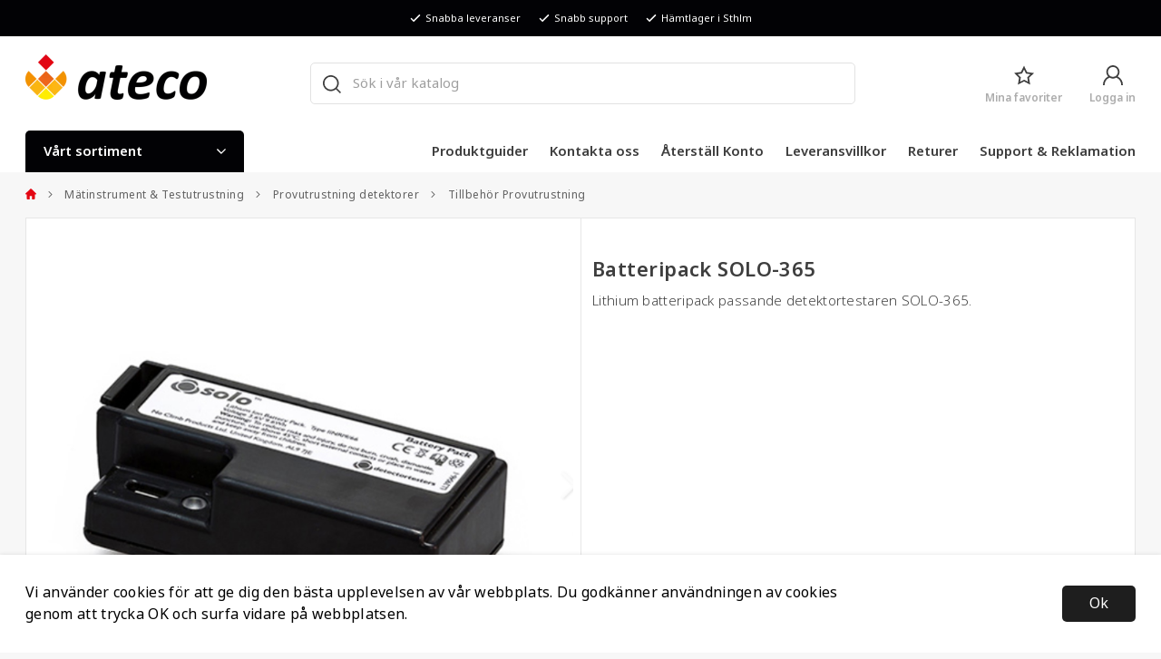

--- FILE ---
content_type: text/html; charset=UTF-8
request_url: https://ateco.se/batteripack-solo-365/
body_size: 37435
content:

  




        <!doctype html>
    <html class="no-js antialiased" lang="sv">
      <head>
                  <title>Batteripack SOLO-365 - SOLO-370</title>
<meta http-equiv="Content-Type" content="text/html; charset=UTF-8">
<meta http-equiv="X-UA-Compatible" content="IE=edge">
<meta name="format-detection" content="telephone=no">
<meta id="viewport" name="viewport" content="width=device-width, initial-scale=1.0, minimum-scale=1.0">
<meta name="description" content="Lithium batteripack passande detektortestaren SOLO-365. Uppladdningsbart via USB-port i batteriet. Snabbladdas på 120 minuter.">
<meta name="keywords" content="">

<meta name="dc.title" content="Batteripack SOLO-365 - SOLO-370">
<meta name="dc.description" content="Lithium batteripack passande detektortestaren SOLO-365. Uppladdningsbart via USB-port i batteriet. Snabbladdas på 120 minuter.">
<meta name="dc.subject" content="">
<meta name="dc.language" content="sv">



        
  <link rel="canonical" href="https://ateco.se/batteripack-solo-365/">

          
          
          <link rel="stylesheet" href="https://use.typekit.net/zry8ryq.css">

                      <link rel="stylesheet" id="global-style" href="/static/a6958c78185329e461081fac7e84b510438b8f2cd9c1b3fb77a5013545a4c53f/template/ateco_live/temp/.build.css">
          
          	<link rel="icon" type="image/png" href="/image/485/Favicon.png" sizes="32x32">
	<link rel="apple-touch-icon" href="/image/485/Favicon.png" sizes="180x180">
                              <script>var language_variables = JSON.parse("\u007B\u0022TEXT_YOU_NEED_X_PACKAGES\u0022\u003A\u0022Du\u0020beh\\u00f6ver\u0020\u0025s\u0020paket\u0022,\u0022TEXT_CHOSEN\u0022\u003A\u0022Valda\u0022,\u0022TEXT_CHOSEN_SINGULAR\u0022\u003A\u0022Vald\u0022,\u0022CHOOSE_VARIANT\u0022\u003A\u0022V\\u00e4lj\u0020variant\u0022,\u0022CHOOSE_VARIANTS\u0022\u003A\u0022V\\u00e4lj\u0020varianter\u0022\u007D");</script>
          <script>var vendre_config = JSON.parse("\u007B\u0022general\u0022\u003A\u007B\u0022version\u0022\u003A\u00221337\u0022,\u0022load_foundation_js\u0022\u003Atrue,\u0022manufacturers_category_id\u0022\u003A\u00220\u0022,\u0022transition\u002Draw\u0022\u003A\u00220.2s\u0022,\u0022show_right_mobile_menu\u0022\u003Atrue,\u0022cart_slide_in\u0022\u003Atrue,\u0022show_info_buttons\u0022\u003Atrue,\u0022show_customer_type_popup\u0022\u003Afalse,\u0022show_left_to_free_shipping\u0022\u003Afalse,\u0022pricelist_special_price\u0022\u003Afalse,\u0022mobile_menu_full_row_trigger_dropdown\u0022\u003Atrue,\u0022animate_to_cart\u0022\u003Atrue,\u0022display_product_added_modal\u0022\u003Afalse,\u0022use_accordion_with_arrows\u0022\u003Atrue,\u0022use_responsive_images\u0022\u003Atrue,\u0022use_responsive_images_interval\u0022\u003Atrue,\u0022responsive_images_interval_px_width\u0022\u003A\u0022160\u0022,\u0022use_lazyload_on_product_list_images\u0022\u003Atrue,\u0022lazyload_product_list_images_px_before_viewport\u0022\u003A\u0022400\u0022,\u0022image\u002Dbackground\u002Dcolor\u002Draw\u0022\u003A\u0022\u0023f2f2f2\u0022,\u0022cookie_bar\u0022\u003A\u0022light\u0022,\u0022force_login\u0022\u003Afalse,\u0022product\u002Dimages\u002Ddynamic\u002Dsize\u002Dpadding\u002Draw\u0022\u003A\u0022100\u0025\u0022,\u0022favorites_page_id\u0022\u003A\u002282\u0022,\u0022global\u002Dwidth\u002Draw\u0022\u003A\u00221240px\u0022,\u0022grid\u002Dspacing\u002Dmobile\u002Draw\u0022\u003A\u002212px\u0022,\u0022grid\u002Dspacing\u002Dipad\u002Draw\u0022\u003A\u002220px\u0022,\u0022grid\u002Dspacing\u002Ddesktop\u002Draw\u0022\u003A\u002220px\u0022,\u0022grid\u002Dcolumn\u002Dgutter\u002Dsmall\u002Draw\u0022\u003A\u00228px\u0022,\u0022grid\u002Dcolumn\u002Dgutter\u002Dmedium\u002Draw\u0022\u003A\u002216px\u0022,\u0022border\u002Dradius\u002Draw\u0022\u003A\u00225px\u0022,\u0022border\u002Dradius\u002Dbuttons\u0022\u003A\u00225\u0022,\u0022theme\u002Dprimary\u002Dcolor\u0022\u003A\u0022\u0023E30613\u0022,\u0022theme\u002Dsecondary\u002Dcolor\u0022\u003A\u0022\u00233DB657\u0022,\u0022theme\u002Dcomplement\u002Dcolor\u0022\u003A\u0022\u0023F39200\u0022,\u0022theme\u002Dborder\u002Dcolor\u0022\u003A\u0022\u0023E6E6E6\u0022,\u0022body\u002Dbackground\u0022\u003A\u0022\u0023F7F7F7\u0022,\u0022light\u002Dgray\u002Draw\u0022\u003A\u0022\u0023F7F7F7\u0022,\u0022medium\u002Dgray\u002Draw\u0022\u003A\u0022\u0023E6E6E6\u0022,\u0022dark\u002Dgray\u002Draw\u0022\u003A\u0022\u0023616161\u0022,\u0022black\u002Draw\u0022\u003A\u0022\u0023020205\u0022,\u0022white\u002Draw\u0022\u003A\u0022\u0023ffffff\u0022,\u0022theme\u002Dsuccess\u002Dcolor\u0022\u003A\u0022\u00233DB657\u0022,\u0022theme\u002Dwarning\u002Dcolor\u0022\u003A\u0022\u0023F39200\u0022,\u0022theme\u002Dalert\u002Dcolor\u0022\u003A\u0022\u0023E30613\u0022,\u0022body\u002Dfont\u002Dcolor\u0022\u003A\u0022\u00233E3E3E\u0022,\u0022complement\u002Dfont\u002Dcolor\u0022\u003A\u0022\u00239e9e9e\u0022,\u0022price\u002Dcolor\u0022\u003A\u0022\u0023616161\u0022,\u0022price\u002Dnew\u002Dcolor\u0022\u003A\u0022\u0023E30613\u0022,\u0022price\u002Dold\u002Dcolor\u0022\u003A\u0022\u0023ACACAC\u0022,\u0022product\u002Dnew\u002Dtag\u002Dcolor\u0022\u003A\u0022\u0023EC641A\u0022,\u0022product\u002Doverlay\u002Dcolor\u0022\u003A\u0022rgba\u00280,\u00200,\u00200,\u00200.04\u0029\u0022,\u0022favorite\u002Dicon\u002Doutline\u002Dcolor\u0022\u003A\u0022\u0023E6E6E6\u0022,\u0022favorite\u002Dicon\u002Dsolid\u002Dcolor\u0022\u003A\u0022\u0023FAB511\u0022\u007D,\u0022font\u0022\u003A\u007B\u0022use\u002Dgoogle\u002Dfont\u0022\u003Afalse,\u0022body\u002Dfont\u002Dfamily\u002Dgoogle\u002Dfont\u0022\u003A\u0022noto\u002Dsans\u0022,\u0022header\u002Dfont\u002Dfamily\u002Dgoogle\u002Dfont\u0022\u003A\u0022noto\u002Dsans\u0022,\u0022global\u002Dlineheight\u002Draw\u0022\u003A\u00221.38\u0022,\u0022global\u002Dletter\u002Dspacing\u002Draw\u0022\u003A\u0022normal\u0022,\u0022paragraph\u002Dlineheight\u002Draw\u0022\u003A\u00221.5\u0022,\u0022paragraph\u002Dletter\u002Dspacing\u002Draw\u0022\u003A\u00220.02em\u0022,\u0022header\u002Dlineheight\u002Draw\u0022\u003A\u00221.3\u0022,\u0022header\u002Dletter\u002Dspacing\u002Draw\u0022\u003A\u00220.02em\u0022,\u0022header\u002Dfont\u002Dweight\u002Draw\u0022\u003A\u0022normal\u0022,\u0022header\u002Dmargin\u002Dbottom\u002Draw\u0022\u003A\u00228px\u0022,\u0022h1\u002Dmobile\u002Dsize\u002Draw\u0022\u003A\u002230px\u0022,\u0022h1\u002Dipad\u002Dsize\u002Draw\u0022\u003A\u002232px\u0022,\u0022h2\u002Dmobile\u002Dsize\u002Draw\u0022\u003A\u002226px\u0022,\u0022h2\u002Dipad\u002Dsize\u002Draw\u0022\u003A\u002228px\u0022,\u0022h3\u002Dmobile\u002Dsize\u002Draw\u0022\u003A\u002224px\u0022,\u0022h3\u002Dipad\u002Dsize\u002Draw\u0022\u003A\u002226px\u0022,\u0022h4\u002Dmobile\u002Dsize\u002Draw\u0022\u003A\u002221px\u0022,\u0022h4\u002Dipad\u002Dsize\u002Draw\u0022\u003A\u002223px\u0022,\u0022h5\u002Dmobile\u002Dsize\u002Draw\u0022\u003A\u002218px\u0022,\u0022h5\u002Dipad\u002Dsize\u002Draw\u0022\u003A\u002220px\u0022,\u0022h6\u002Dmobile\u002Dsize\u002Draw\u0022\u003A\u002216px\u0022,\u0022h6\u002Dipad\u002Dsize\u002Draw\u0022\u003A\u002218px\u0022,\u0022category\u002Dtitle\u002Dline\u002Dheight\u002Draw\u0022\u003A\u00221.2\u0022,\u0022h1\u002Dmobile\u002Dcategory\u002Dtitle\u002Dsize\u002Draw\u0022\u003A\u002224px\u0022,\u0022h1\u002Dipad\u002Dcategory\u002Dtitle\u002Dsize\u002Draw\u0022\u003A\u002236px\u0022,\u0022product\u002Dtitle\u002Dline\u002Dheight\u002Draw\u0022\u003A\u00221.4\u0022,\u0022h1\u002Dmobile\u002Dproduct\u002Dtitle\u002Dsize\u002Draw\u0022\u003A\u002220px\u0022,\u0022h1\u002Dipad\u002Dproduct\u002Dtitle\u002Dsize\u002Draw\u0022\u003A\u002222px\u0022,\u0022hero\u002Dline\u002Dheight\u002Draw\u0022\u003A\u00221.2\u0022,\u0022superhero\u002Dmobile\u002Dsize\u002Draw\u0022\u003A\u002244px\u0022,\u0022superhero\u002Dipad\u002Dsize\u002Draw\u0022\u003A\u002272px\u0022,\u0022middlehero\u002Dmobile\u002Dsize\u002Draw\u0022\u003A\u002236px\u0022,\u0022middlehero\u002Dipad\u002Dsize\u002Draw\u0022\u003A\u002260px\u0022,\u0022hero\u002Dmobile\u002Dsize\u002Draw\u0022\u003A\u002232px\u0022,\u0022hero\u002Dipad\u002Dsize\u002Draw\u0022\u003A\u002248px\u0022,\u0022semihero\u002Dmobile\u002Dsize\u002Draw\u0022\u003A\u002227px\u0022,\u0022semihero\u002Dipad\u002Dsize\u002Draw\u0022\u003A\u002236px\u0022,\u0022smallhero\u002Dmobile\u002Dsize\u002Draw\u0022\u003A\u002222px\u0022,\u0022smallhero\u002Dipad\u002Dsize\u002Draw\u0022\u003A\u002224px\u0022\u007D,\u0022top_bar\u0022\u003A\u007B\u0022show_top_bar_mobile\u0022\u003Atrue,\u0022show_top_bar_desktop\u0022\u003Atrue,\u0022top_bar_page_ids\u0022\u003A\u002216,17\u0022,\u0022show_top_bar_currencies\u0022\u003Atrue,\u0022show_top_bar_infopages\u0022\u003Afalse,\u0022show_top_bar_languages\u0022\u003Atrue,\u0022show_top_bar_markets\u0022\u003Atrue,\u0022show_top_bar_selling_points\u0022\u003Atrue,\u0022show_top_bar_vat\u0022\u003Afalse,\u0022top_bar_infopages_position_right\u0022\u003Afalse,\u0022top_bar_selling_points_position\u0022\u003A\u0022center\u0022,\u0022top\u002Dbar\u002Dheight\u002Draw\u0022\u003A\u002240px\u0022,\u0022header\u002Dtop\u002Dbar\u002Dbg\u0022\u003A\u0022\u0023020205\u0022\u007D,\u0022search\u0022\u003A\u007B\u0022show_pages_in_search_result\u0022\u003Afalse\u007D,\u0022page_header\u0022\u003A\u007B\u0022header_design\u0022\u003A\u0022header1\u0022,\u0022header_icons\u0022\u003A\u0022package5\u0022,\u0022header\u002Dlogo\u002Dheight\u002Dmobile\u002Draw\u0022\u003A\u002231px\u0022,\u0022header\u002Dlogo\u002Dpadding\u002Dmobile\u002Draw\u0022\u003A\u002215px\u0022,\u0022header\u002Dlogo\u002Dheight\u002Ddesktop\u002Draw\u0022\u003A\u002250px\u0022,\u0022header\u002Dlogo\u002Dpadding\u002Ddesktop\u002Draw\u0022\u003A\u002227px\u0022,\u0022header\u002Dmenu\u002Dheight\u002Ddesktop\u002Draw\u0022\u003A\u002246px\u0022,\u0022mobile_header_menu\u0022\u003A\u0022mobile_menu1\u0022,\u0022mobile_menu_side_scroll\u0022\u003Afalse,\u0022drop_menu\u0022\u003A\u0022all\u0022,\u0022drop_menu_click\u0022\u003Atrue,\u0022show_category_depth\u0022\u003A\u00222\u0022,\u0022show_only_the_collection_category_dropdown\u0022\u003Atrue,\u0022pages_menu_id\u0022\u003A\u002216\u0022,\u0022doofinder_search\u0022\u003Atrue,\u0022header\u002Dmobile\u002Dbg\u0022\u003A\u0022\u0023ffffff\u0022,\u0022header\u002Dmobile\u002Dmenu\u002Dbg\u0022\u003A\u0022\u0023f7f7f7\u0022,\u0022header\u002Dmobile\u002Dmenu\u002Dborder\u002Dcolor\u0022\u003A\u0022\u0023e6e6e6\u0022,\u0022header\u002Dmobile\u002Dmenu\u002Dactive\u002Dbackground\u002Dcolor\u0022\u003A\u0022\u0023f7f7f7\u0022,\u0022header\u002Dmobile\u002Dmenu\u002Dfooter\u002Dbackground\u002Dcolor\u0022\u003A\u0022\u0023f7f7f7\u0022,\u0022header\u002Dmobile\u002Dmenu\u002Dborder\u002Dsize\u002Draw\u0022\u003A\u00221px\u0022,\u0022header\u002Ddesktop\u002Dbg\u0022\u003A\u0022\u0023ffffff\u0022,\u0022header\u002Ddesktop\u002Dmenu\u002Dbg\u0022\u003A\u0022\u0023fff\u0022,\u0022header\u002Dmenu\u002Ddropdown\u002Dbig\u002Dcolor\u0022\u003A\u0022\u0023ffffff\u0022\u007D,\u0022page_footer\u0022\u003A\u007B\u0022footer_design\u0022\u003A\u0022footer1\u0022,\u0022one_to_three_gallery_page_ids_for_footer\u0022\u003A\u002216,17\u0022,\u0022one_to_three_gallery_page_ids_for_footer_viewtech\u0022\u003A\u002298,99\u0022,\u0022show_footer_newsletter\u0022\u003Atrue,\u0022show_social_follow_icons_footer\u0022\u003Atrue,\u0022show_social_follow_icons_footer_folder\u0022\u003A\u0022original\u0022,\u0022show_social_follow_icons_footer_color\u0022\u003Afalse,\u0022show_copyright\u0022\u003Atrue,\u0022show_vendre_link\u0022\u003Atrue,\u0022footer\u002Dbg\u0022\u003A\u0022\u00232F2F2F\u0022,\u0022footer\u002Dsecondary\u002Dbg\u0022\u003A\u0022\u0023262626\u0022,\u0022footer_text_center\u0022\u003Afalse,\u0022footer_custom_text_color\u0022\u003Atrue,\u0022footer\u002Dtext\u002Dcolor\u0022\u003A\u0022\u0023E6E6E6\u0022,\u0022footer_copyright_custom_text_color\u0022\u003Atrue,\u0022footer\u002Dcopyright\u002Dtext\u002Dcolor\u0022\u003A\u0022\u0023868686\u0022,\u0022footer\u002Dsocial\u002Dicons\u002Dsize\u002Draw\u0022\u003A\u002230px\u0022,\u0022footer\u002Dsocial\u002Dicons\u002Dpadding\u002Draw\u0022\u003A\u002215px\u0022,\u0022footer_headings_bold\u0022\u003Atrue,\u0022footer_headings_uppercase\u0022\u003Afalse\u007D,\u0022product_listing\u0022\u003A\u007B\u0022product_tag_id\u0022\u003A\u0022614\u0022,\u0022product\u002Dbox\u002Dbackground\u0022\u003A\u0022\u0023fff\u0022,\u0022product_listing_grid_design\u0022\u003A\u0022product_listing_extended\u0022,\u0022show_quantity_input_in_product_listing\u0022\u003Afalse,\u0022product_listing_show_second_image_hover\u0022\u003Atrue,\u0022show_discount_in_productbox\u0022\u003Atrue,\u0022show_product_overlay\u0022\u003Afalse,\u0022show_product_border\u0022\u003Atrue,\u0022show_variant_information\u0022\u003Afalse,\u0022show_brand_information\u0022\u003Afalse,\u0022product_listing_article_number\u0022\u003Atrue,\u0022show_recomended_price\u0022\u003Afalse,\u0022show_stock_status\u0022\u003Atrue,\u0022product_listing_allow_design_toggle\u0022\u003Afalse,\u0022product_listing_default_design\u0022\u003A\u0022grid\u0022,\u0022product_listing_row_design\u0022\u003A\u0022product_listing_standard\u0022,\u0022use_content_position\u0022\u003A\u0022left\u0022,\u0022products_per_row_xxlarge\u0022\u003A\u00224\u0022,\u0022products_per_row_xlarge\u0022\u003A\u00224\u0022,\u0022products_per_row_large\u0022\u003A\u00224\u0022,\u0022products_per_row_medium\u0022\u003A\u00223\u0022,\u0022products_per_row_small\u0022\u003A\u00222\u0022\u007D,\u0022listing\u0022\u003A\u007B\u0022categories_left\u0022\u003A\u0022none\u0022,\u0022filter_design\u0022\u003A\u0022top\u0022,\u0022filter_left_summary\u0022\u003Afalse,\u0022show_category_overlay\u0022\u003Atrue,\u0022category\u002Dbackground\u002Dfont\u002Dcolor\u0022\u003A\u0022\u00230a0a0a\u0022,\u0022category\u002Doverlay\u002Dcolor\u0022\u003A\u0022rgba\u00280,\u00200,\u00200,\u00200.25\u0029\u0022,\u0022show_category_image_mobile\u0022\u003Afalse,\u0022show_count_products\u0022\u003Atrue,\u0022full_top_image\u0022\u003Afalse,\u0022center_description\u0022\u003Atrue,\u0022show_category_image_as_background\u0022\u003Afalse,\u0022show_category_image_as_background_full_width\u0022\u003Atrue,\u0022auto_pagination\u0022\u003Atrue,\u0022show_subcategories\u0022\u003Afalse,\u0022auto_pagination_scrolls\u0022\u003A\u00223\u0022\u007D,\u0022product\u0022\u003A\u007B\u0022show_product_images_thumbnails\u0022\u003Atrue,\u0022show_product_images_thumbnails_left\u0022\u003Atrue,\u0022show_brand\u0022\u003Atrue,\u0022show_brand_as_image\u0022\u003Atrue,\u0022sticky_buy_mobile\u0022\u003Afalse,\u0022variant_design\u0022\u003A\u0022buttons\u0022,\u0022attribute_design\u0022\u003A\u0022buttons\u0022,\u0022show_attribute_labels\u0022\u003Afalse,\u0022combine_variants\u0022\u003Atrue,\u0022show_variant_choice_image\u0022\u003Atrue,\u0022show_variant_choice_image_as_circle\u0022\u003Atrue,\u0022use_question_about_product\u0022\u003Atrue,\u0022show_tags\u0022\u003Atrue,\u0022show_tags_image\u0022\u003Atrue,\u0022show_tags_gray\u0022\u003Afalse,\u0022show_related_products\u0022\u003Atrue,\u0022show_related_products_from_category\u0022\u003Afalse,\u0022show_last_viewed_products\u0022\u003Afalse,\u0022related_category_for_color\u0022\u003A\u0022\u0022,\u0022show_manufacturer_description_in_tabs\u0022\u003Atrue,\u0022show_article_number\u0022\u003Atrue,\u0022show_ean_number\u0022\u003Atrue,\u0022show_partners_stock\u0022\u003Afalse,\u0022show_product_page_usp\u0022\u003Afalse,\u0022show_associated_products\u0022\u003Atrue,\u0022short_desc_sentences\u0022\u003A\u00222\u0022,\u0022show_description\u0022\u003A\u0022short\u0022,\u0022show_quantity_discounts\u0022\u003Atrue,\u0022show_instock_status\u0022\u003Atrue,\u0022show_instock_status_current_customer\u0022\u003Atrue,\u0022show_instock_status_amount\u0022\u003Atrue,\u0022show_instock_status_amount_current_customer\u0022\u003Atrue,\u0022show_tabs\u0022\u003Atrue,\u0022show_b2b_registration\u0022\u003Atrue,\u0022b2b_registration_page_link\u0022\u003A\u00220\u0022,\u0022show_review_summary\u0022\u003Afalse,\u0022show_auto_generated_pdf_file\u0022\u003Atrue,\u0022show_embedded_video_in_description_tab\u0022\u003Atrue,\u0022show_embedded_video_in_slideshow\u0022\u003Afalse,\u0022embedded_video_in_slideshow_position\u0022\u003A\u00222\u0022,\u0022product_image_mouseover_zoom\u0022\u003Atrue,\u0022product_image_column_size_desktop\u0022\u003A\u00226\u0022,\u0022show_vat_text\u0022\u003Afalse,\u0022show_total_final_price\u0022\u003Afalse,\u0022content_hub_perfect_match_only\u0022\u003Afalse\u007D,\u0022checkout\u0022\u003A\u007B\u0022limit_page_header\u0022\u003Atrue,\u0022hide_page_footer\u0022\u003Atrue,\u0022orientation\u0022\u003A\u0022horizontal\u0022,\u0022payment_shipping_method_design\u0022\u003A\u0022horizontal\u0022,\u0022show_count_cart\u0022\u003Atrue,\u0022show_country_choice\u0022\u003Afalse,\u0022show_delivery_address\u0022\u003Atrue,\u0022show_choose_address\u0022\u003Atrue,\u0022show_shipping_description\u0022\u003Atrue,\u0022show_payment_description\u0022\u003Afalse,\u0022show_payment_if_one\u0022\u003Atrue,\u0022show_choose_delivery_address\u0022\u003Atrue,\u0022upsale_category_id\u0022\u003A\u0022258\u0022,\u0022show_vat_validation\u0022\u003Atrue,\u0022show_upsale_category\u0022\u003Afalse,\u0022pickup_place\u0022\u003Atrue,\u0022budbee\u0022\u003Afalse,\u0022hide_freight\u0022\u003Afalse,\u0022show_price_per_unit\u0022\u003Afalse,\u0022show_package_content\u0022\u003Afalse,\u0022show_total_content\u0022\u003Afalse,\u0022show_item_price\u0022\u003Afalse,\u0022show_input_on_quantity\u0022\u003Atrue,\u0022show_voucher\u0022\u003Afalse,\u0022show_customer_type\u0022\u003Afalse\u007D,\u0022tracking\u0022\u003A\u007B\u0022nosto_id\u0022\u003A\u0022\u0022\u007D,\u0022account\u0022\u003A\u007B\u0022show_favorites\u0022\u003Atrue,\u0022show_most_ordered\u0022\u003Atrue,\u0022show_address_book\u0022\u003Atrue\u007D,\u0022sharing\u0022\u003A\u007B\u0022facebook_meta\u0022\u003Atrue,\u0022show_icons\u0022\u003Atrue,\u0022facebook\u0022\u003Atrue,\u0022twitter\u0022\u003Atrue,\u0022linkedin\u0022\u003Atrue,\u0022tumblr\u0022\u003Atrue,\u0022google\u0022\u003Atrue,\u0022pinterest\u0022\u003Atrue\u007D,\u0022google_data_types\u0022\u003A\u007B\u0022active\u0022\u003Atrue,\u0022info\u0022\u003Atrue,\u0022product\u0022\u003Atrue,\u0022breadcrumb\u0022\u003Atrue,\u0022social\u0022\u003Atrue,\u0022search\u0022\u003Atrue\u007D,\u0022markets\u0022\u003A\u007B\u0022show_popup\u0022\u003Afalse,\u0022select_by_market\u0022\u003Atrue,\u0022select_by_country\u0022\u003Atrue,\u0022country_dropdown\u0022\u003Atrue,\u0022suggest_from_ip_lookup\u0022\u003Atrue,\u0022use_suggestion_as_default\u0022\u003Atrue,\u0022show_mismatch\u0022\u003Afalse\u007D\u007D");</script>

                    <script>
  // Nice-to-have: Move this to Vuex

  var vendreFavoritesCustomersProductsList = JSON.parse("false");
  var vendreCustomCustomersProductsLists = JSON.parse("\u005B\u005D");
</script>

          <script>
            window.VendreCurrencyFormatter = (function(number) {let thousands_point = JSON.parse('" "');let decimal_places = JSON.parse('"0"');let decimal_separator = JSON.parse('","');let symbol_left = JSON.parse('""');let symbol_right = JSON.parse('" kr"');number = parseFloat(number) || 0;let rounded = number.toFixed(decimal_places);let match = rounded.toString().match(/(-?)(\d+)(?:\.(\d*))?/);if (!match) {return '';}let sign = match[1];let integer = match[2];let fractional = match[3] || '';if (integer >= 1000 && thousands_point.length) {integer = integer.replace(/\B(?=(\d{3})+(?!\d))/g, thousands_point);}if (fractional.length < decimal_places) {fractional += new Array(decimal_places - fractional.length).join('0');}if (decimal_places == 0) {decimal_separator = '';}number = sign + symbol_left + integer + decimal_separator + fractional + symbol_right;return number;});
          </script>

                      
<script type="text/x-template" data-vue-component="brands-list">
  <div class="brands-list-wrapper">
    <ul class="alphabet-list">
      <li v-for="(value, key) in alphabetList" class="alphabet-item" @click="value.length ? sortManufactors(key) : '' ">
        <span class="alpabet-span" :class="{'disabled': !value.length, 'active' : activeLetter == key }">{{ key }}</span>
      </li>
    </ul>

    <div class="manufacture-list-wrapper" :class="{'manufacture-flex': sort }">
      <div class="manufacture-list" v-for="(value, key) in sortedArray" v-if="value.length" :class="{'extra-width' : hasBeenFilterd }">
        <h2>{{ key }}</h2>
        <ul class="manufacture-list-headline row" :class="{'manufacture-list-flex' : sort ? (hasBeenFilterd ? align : '') : align }">
          <li class="manufacture-list-box" v-for="brand in value">
            <a :href="brand.href">
              <h6 :class="{'extra-bold': description }">{{ brand.name }}</h6>
              <p v-if="description && brand.description" v-html="brand.description"></p>
            </a>
          </li>
        </ul>
      </div>
    </div>

    <div class="brands-reset-wrapper">
      <button v-if="hasBeenFilterd" class="button primary center" @click="resetFilter()">
        {{ langstr['BUTTON_CLEAR_FILTERS'] }}
      </button>
    </div>

  </div>
</script>
                      

<script type="text/x-template" data-vue-component="example-list">
  <div>
    <ul v-on:click="reverseList">
      <li><strong>{{ langstr['P_FAVORITES_LISTING_DESCRIPTION'] }}</strong></li>
      <example-list-row v-for="item in list" :key="item.id" :name="item.name"></example-list-row>
    </ul>
    <div>List type: {{ listType }}</div>
    <div>User agent: {{ userAgent }}</div>
  </div>
</script>

                      
<script type="text/x-template" data-vue-component="example-list-row">
  <li>{{ name }}</li>
</script>

                                                                  

<script type="text/x-template" data-vue-component="checkbox">
  <div>
    <label class="checkbox-wrapper" v-bind:class="{ 'checked': isChecked }">
      <input type="checkbox" :name="name" v-model="isChecked" :id="id" v-on="listeners">
      <div class="checkbox">
        <svg xmlns="http://www.w3.org/2000/svg" viewBox="0 0 512 512"><path d="M435.848 83.466L172.804 346.51l-96.652-96.652c-4.686-4.686-12.284-4.686-16.971 0l-28.284 28.284c-4.686 4.686-4.686 12.284 0 16.971l133.421 133.421c4.686 4.686 12.284 4.686 16.971 0l299.813-299.813c4.686-4.686 4.686-12.284 0-16.971l-28.284-28.284c-4.686-4.686-12.284-4.686-16.97 0z"/></svg>
      </div>
      <div class="checkbox-text">
        {{ content }}
        <span v-show="required" class="alert-color">*</span>
      </div>
    </label>
  </div>
</script>


                                                                  

<script type="text/x-template" data-vue-component="customers-products-lists-header-heart">
  <div>
    <a :href="favoritesHref" :class="[{ 'has-favorites' : count > 0 }, initClass]" :title="favoritesPage" ref="headerHeart" data-favorite-animation>
      <div class="heart-icon" v-if="count < 1" v-html="svgHeart"></div>
      <div class="heart-icon" v-if="count > 0" v-html="svgHeartSolid"></div>
      <span class="title" v-html="count" v-cloak></span>
    </a>
  </div>
</script>

                                                                  

<script type="text/x-template" data-vue-component="market-popup">
  <aside id="market-popup" class="popup centered market-popup" :class="{ 'active' : active }">
    <div class="popup-inner">
      <div class="markets" :class="{ 'slide': activeSlide == 2 }">
        <h4>{{ langstr['MARKET_POPUP_TITLE'] }}</h4>
        <div class="selected-market-wrapper" v-if="selectedMarket">
          <h5 class="selected-market">
            <img v-if="selectedMarket.image" :src="selectedMarket.image.image">
            {{ selectedMarket.name }}
          </h5>

          <ul class="market-info">
            <li v-if="selectedMarket.currency_code">{{ langstr['CURRENCY'] }} <span class="currency">{{ selectedMarket.currency_code }}</span></li>
            <li>{{ langstr['LANGUAGE'] }} {{ selectedLanguage.name }}</li>
          </ul>
        </div>

        <h5 v-if="selectByCountry && !selectByMarketAndCountry">{{ langstr['MARKET_POPUP_SUGGESTION_TEXT'] }}</h5>

        <div v-if="!selectByCountry || selectByMarketAndCountry">
          <span v-for="market in markets" class="market-link" @click="setSelectedMarket($event)" :key="market.id" :vkey="market.id" :class="{ 'active': market.id == selectedMarket.id }">
            <img v-if="market.image" :src="market.image.image">
            {{ market.name }}
            <span v-html="svg['angleRight']"></span>
          </span>
        </div>

        <select v-else-if="countryDropdown" @change="setSelectedCountry($event)" v-model="selectedCountryId">
          <option v-for="country in marketCountries" :value="country.id">{{ country.name }}</option>
        </select>

        <div v-else>
          <span v-for="country in marketCountries" class="country-link" @click="setSelectedCountry($event)" :key="country.id" :vkey="country.id" :class="{ 'active': country.id == selectedCountry.id }">
            {{ country.name }}
          </span>
        </div>

        <div class="session-mismatch-wrapper text-center" v-if="showMismatch && storedMarketSelection && sessionMarket">
          {{ langstr['MARKET_POPUP_MISMATCH_TEXT'] }}
          <div v-if="storedMarketSelection.marketId != sessionMarket.id" class="session-mismatch-market">{{ sessionMarket.name }}</div>
          <div v-if="storedMarketSelection.countryId != sessionCountry.id" class="session-mismatch-country">{{ sessionCountry.name }}</div>
        </div>

        <button v-if="!selectByMarketAndCountry && selectByCountry && countryDropdown" @click="confirmSelection()" class="button primary market-popup-button">{{ langstr['MARKET_POPUP_BUTTON_TEXT'] }}</button>
      </div>

      <div v-if="selectByMarketAndCountry" class="countries" :class="{ 'slide': activeSlide == 2 }">
        <div class="selected-market-wrapper" v-if="selectedMarket">
          <h4>{{ langstr['MARKET_POPUP_SELECTED_MARKET'] }}</h4>
          <h5 class="selected-market">
            <img v-if="selectedMarket.image" :src="selectedMarket.image.image" :title="selectedMarket.name">
            {{ selectedMarket.name }}
            <span class="change-market" @click="setActiveSlide(1)">{{ langstr['CHANGE'] }}</span>
          </h5>
        </div>

        <select v-if="countryDropdown" @change="setSelectedCountry($event)" v-model="selectedCountryId"> 
          <option v-for="country in selectedMarketCountries" :value="country.id">{{ country.name }}</option>
        </select>

        <div v-else>
          <span v-for="country in selectedMarketCountries" class="country-link" @click="setSelectedCountry($event)" :key="country.id" :vkey="country.id" :class="{ 'active': country.id == selectedCountry.id }">
            <img :src="country.image" :title="country.name">
            {{ country.name }}
          </span>
        </div>

        <button v-if="countryDropdown" @click="confirmSelection()" class="button primary market-popup-button">{{ langstr['MARKET_POPUP_BUTTON_TEXT'] }}</button>
      </div>
    </div>
  </aside>
</script>

                                                                                        

<script type="text/x-template" data-vue-component="vat-toggle">
  <div class="vat-toggle">
    <button @click="setVatDisplayAndReloadPage(0)" :class="[currentVatDisplay == 0 ? 'active' : '']">{{ langstr['PRICES_VAT_TEXT_4'] }}</button>
    <button @click="setVatDisplayAndReloadPage(1)" :class="[currentVatDisplay == 1 ? 'active' : '']">{{ langstr['PRICES_VAT_TEXT_2'] }}</button>
  </div>
</script>

          
          
        <script src="/template/ateco_live/js/vendor/vue-2.5.16.min.js"></script>
                                                                                                                                                                            
  <script src="/static/8142f59eea279a0a669d1f9c18ecbd0dabe3d9dd9b2d92306482d95b4dacb7f3/template/ateco_live/temp/.build.js"></script>

        
        
                    <meta property="og:site_name" content="ateco.se">
  <meta property="og:title" content="Batteripack SOLO-365">
  <meta property="og:url" content="https://ateco.se/batteripack-solo-365/">
      <meta property="og:description" content="Lithium batteripack passande detektortestaren SOLO-365. Uppladdningsbart via USB-port i batteriet. Snabbladdas på 120 minuter.">
    <meta property="og:type" content="product">
  <meta property="og:locale" content="sv_SE">
            <meta property="og:image" content="https://ateco.se/image/1717/SOLO-370.png">
    <meta property="og:image:width" content="800">
    <meta property="og:image:height" content="800">
            
          


        <!-- Google Tag Manager --> <script>(function(w,d,s,l,i){w[l]=w[l]||[];w[l].push({'gtm.start': new Date().getTime(),event:'gtm.js'});var f=d.getElementsByTagName(s)[0], j=d.createElement(s),dl=l!='dataLayer'?'&l='+l:'';j.async=true;j.src= 'https://www.googletagmanager.com/gtm.js?id='+i+dl;f.parentNode.insertBefore(j,f); })(window,document,'script','dataLayer','GTM-PWQB9JJC');</script> <!-- End Google Tag Manager -->

<meta name="google-site-verification" content="tHcG2lHL10-s8Cq5QY8d-8w84Nah8E2Hr0e2MKfaWhs" />


<!-- Google tag (gtag.js) -->
<script async src="https://www.googletagmanager.com/gtag/js?id=G-E4RFZ38YKT"></script>
<script>
  window.dataLayer = window.dataLayer || [];
  function gtag(){dataLayer.push(arguments);}
  gtag('js', new Date());

  gtag('config', 'G-E4RFZ38YKT');
</script>
      </head>

      <body class="wrapper-product">
                <aside class="mobile-menu header1 use-arrows" data-push data-slide-in-object="data-mobile-menu">
  
  <ul class="new-mobile-menu menu-level-1">
    <li>
      <button data-new-mobile-menu-id="all_cateogories">Vårt Sortiment<?xml version="1.0" encoding="utf-8"?>
<!-- Generator: Adobe Illustrator 25.2.3, SVG Export Plug-In . SVG Version: 6.00 Build 0)  -->
<svg version="1.1" id="Layer_1" xmlns="http://www.w3.org/2000/svg" xmlns:xlink="http://www.w3.org/1999/xlink" x="0px" y="0px"
	 viewBox="0 0 14 14" style="enable-background:new 0 0 14 14;" xml:space="preserve">
<path d="M3.7,0.2L3,0.9C3,0.9,3,1,3,1c0,0.1,0,0.1,0,0.2c0,0.1,0,0.1,0,0.2C3,1.4,3,1.5,3.1,1.5L8.5,7L3,12.5c0,0-0.1,0.1-0.1,0.1
	c0,0.1,0,0.1,0,0.2c0,0.1,0,0.1,0,0.2c0,0.1,0.1,0.1,0.1,0.1l0.7,0.7c0,0,0.1,0.1,0.2,0.1c0.1,0,0.1,0,0.2,0h0.2
	c0.1,0,0.1-0.1,0.1-0.1L11,7.3c0,0,0.1-0.1,0.1-0.2c0-0.1,0-0.1,0-0.2c0-0.1,0-0.1,0-0.2C11,6.8,11,6.7,11,6.7L4.4,0.2
	c0-0.1-0.1-0.1-0.1-0.1C4.2,0,4.1,0,4.1,0C4,0,3.9,0,3.9,0C3.8,0,3.8,0.1,3.7,0.2L3.7,0.2z"/>
</svg>
</button>
    </li>
                  <li>
          <a href="https://ateco.se/produktguider/" title="Produktguider">Produktguider</a>
        </li>
              <li>
          <a href="https://ateco.se/kontakta-oss/" title="Kontakta oss">Kontakta oss</a>
        </li>
              <li>
          <a href="https://ateco.se/aterstall-konto/" title="Återställ Konto">Återställ Konto</a>
        </li>
              <li>
          <a href="https://ateco.se/villkor/" title="Leveransvillkor">Leveransvillkor</a>
        </li>
              <li>
          <a href="https://ateco.se/returer/" title="Returer">Returer</a>
        </li>
              <li>
          <a href="https://ateco.se/support-reklamation/" title="Support &amp; Reklamation">Support &amp; Reklamation</a>
        </li>
            </ul>
  
        <ul class="new-mobile-menu menu-level-2" data-new-mobile-menu-child-id="all_cateogories" data-parent-title="Vårt sortiment">
          <li>
        <a href="/c/">Visa hela sortimentet</a>
      </li>
                                                                                                                                                                              <li>
                              <button data-new-mobile-menu-id="51">Aktivt Brandskydd<?xml version="1.0" encoding="utf-8"?>
<!-- Generator: Adobe Illustrator 25.2.3, SVG Export Plug-In . SVG Version: 6.00 Build 0)  -->
<svg version="1.1" id="Layer_1" xmlns="http://www.w3.org/2000/svg" xmlns:xlink="http://www.w3.org/1999/xlink" x="0px" y="0px"
	 viewBox="0 0 14 14" style="enable-background:new 0 0 14 14;" xml:space="preserve">
<path d="M3.7,0.2L3,0.9C3,0.9,3,1,3,1c0,0.1,0,0.1,0,0.2c0,0.1,0,0.1,0,0.2C3,1.4,3,1.5,3.1,1.5L8.5,7L3,12.5c0,0-0.1,0.1-0.1,0.1
	c0,0.1,0,0.1,0,0.2c0,0.1,0,0.1,0,0.2c0,0.1,0.1,0.1,0.1,0.1l0.7,0.7c0,0,0.1,0.1,0.2,0.1c0.1,0,0.1,0,0.2,0h0.2
	c0.1,0,0.1-0.1,0.1-0.1L11,7.3c0,0,0.1-0.1,0.1-0.2c0-0.1,0-0.1,0-0.2c0-0.1,0-0.1,0-0.2C11,6.8,11,6.7,11,6.7L4.4,0.2
	c0-0.1-0.1-0.1-0.1-0.1C4.2,0,4.1,0,4.1,0C4,0,3.9,0,3.9,0C3.8,0,3.8,0.1,3.7,0.2L3.7,0.2z"/>
</svg>
</button>
                        </li>
                                                                                                                    <li>
                              <button data-new-mobile-menu-id="798">Inbrottslarm &amp; CCTV<?xml version="1.0" encoding="utf-8"?>
<!-- Generator: Adobe Illustrator 25.2.3, SVG Export Plug-In . SVG Version: 6.00 Build 0)  -->
<svg version="1.1" id="Layer_1" xmlns="http://www.w3.org/2000/svg" xmlns:xlink="http://www.w3.org/1999/xlink" x="0px" y="0px"
	 viewBox="0 0 14 14" style="enable-background:new 0 0 14 14;" xml:space="preserve">
<path d="M3.7,0.2L3,0.9C3,0.9,3,1,3,1c0,0.1,0,0.1,0,0.2c0,0.1,0,0.1,0,0.2C3,1.4,3,1.5,3.1,1.5L8.5,7L3,12.5c0,0-0.1,0.1-0.1,0.1
	c0,0.1,0,0.1,0,0.2c0,0.1,0,0.1,0,0.2c0,0.1,0.1,0.1,0.1,0.1l0.7,0.7c0,0,0.1,0.1,0.2,0.1c0.1,0,0.1,0,0.2,0h0.2
	c0.1,0,0.1-0.1,0.1-0.1L11,7.3c0,0,0.1-0.1,0.1-0.2c0-0.1,0-0.1,0-0.2c0-0.1,0-0.1,0-0.2C11,6.8,11,6.7,11,6.7L4.4,0.2
	c0-0.1-0.1-0.1-0.1-0.1C4.2,0,4.1,0,4.1,0C4,0,3.9,0,3.9,0C3.8,0,3.8,0.1,3.7,0.2L3.7,0.2z"/>
</svg>
</button>
                        </li>
                                                                                                                                                                                    <li>
                              <button data-last-level-dropdown>Inrymning &amp; PDV<?xml version="1.0" encoding="utf-8"?>
<!-- Generator: Adobe Illustrator 25.2.3, SVG Export Plug-In . SVG Version: 6.00 Build 0)  -->
<svg version="1.1" id="Layer_1" xmlns="http://www.w3.org/2000/svg" xmlns:xlink="http://www.w3.org/1999/xlink" x="0px" y="0px"
	 viewBox="0 0 14 14" style="enable-background:new 0 0 14 14;" xml:space="preserve">
<path d="M13.9,3.8l-0.7-0.7C13.1,3,13.1,3,13,3c-0.1,0-0.1,0-0.2,0s-0.1,0-0.2,0c-0.1,0-0.1,0.1-0.1,0.1L7,8.6L1.5,3.1
	C1.4,3,1.4,3,1.3,3c-0.1,0-0.1,0-0.2,0C1.1,2.9,1,2.9,1,3C0.9,3,0.9,3,0.8,3.1L0.1,3.8c0,0-0.1,0.1-0.1,0.1C0,4,0,4,0,4.1
	s0,0.1,0,0.2s0.1,0.1,0.1,0.1l6.5,6.5c0,0,0.1,0.1,0.1,0.1c0.1,0,0.1,0,0.2,0c0.1,0,0.1,0,0.2,0c0.1,0,0.1-0.1,0.1-0.1l6.5-6.5
	c0,0,0.1-0.1,0.1-0.1c0-0.1,0-0.1,0-0.2C14,4,14,4,14,3.9C13.9,3.9,13.9,3.8,13.9,3.8L13.9,3.8z"/>
</svg>
</button>
            <ul class="dropdown">
                              <li>
                  <a href="https://ateco.se/centralapparater/">Centralapparater</a>
                </li>
                              <li>
                  <a href="https://ateco.se/dorrstopp-mekaniskt-skydd/">Dörrstopp &amp; Mekaniskt skydd</a>
                </li>
                              <li>
                  <a href="https://ateco.se/kommunikationssystem-pdv/">Kommunikationssystem PDV</a>
                </li>
                              <li>
                  <a href="https://ateco.se/larm-talat-meddelande-pdv/">Larm Talat Meddelande PDV</a>
                </li>
                              <li>
                  <a href="https://ateco.se/larmdon-pdv/">Larmdon PDV</a>
                </li>
                              <li>
                  <a href="https://ateco.se/larmknappar-pdv/">Larmknappar PDV</a>
                </li>
                              <li>
                  <a href="https://ateco.se/skyltar-pdv/">Skyltar PDV</a>
                </li>
                              <li>
                  <a href="https://ateco.se/tradlost-inrymningslarm/">Trådlöst Inrymningslarm</a>
                </li>
                          </ul>
                        </li>
                      <li>
                              <a href="https://ateco.se/solcellsanlaggning-c770/">Solcellsanläggning</a>
                        </li>
                                                                                                                                  <li>
                              <button data-new-mobile-menu-id="680">Utrymning<?xml version="1.0" encoding="utf-8"?>
<!-- Generator: Adobe Illustrator 25.2.3, SVG Export Plug-In . SVG Version: 6.00 Build 0)  -->
<svg version="1.1" id="Layer_1" xmlns="http://www.w3.org/2000/svg" xmlns:xlink="http://www.w3.org/1999/xlink" x="0px" y="0px"
	 viewBox="0 0 14 14" style="enable-background:new 0 0 14 14;" xml:space="preserve">
<path d="M3.7,0.2L3,0.9C3,0.9,3,1,3,1c0,0.1,0,0.1,0,0.2c0,0.1,0,0.1,0,0.2C3,1.4,3,1.5,3.1,1.5L8.5,7L3,12.5c0,0-0.1,0.1-0.1,0.1
	c0,0.1,0,0.1,0,0.2c0,0.1,0,0.1,0,0.2c0,0.1,0.1,0.1,0.1,0.1l0.7,0.7c0,0,0.1,0.1,0.2,0.1c0.1,0,0.1,0,0.2,0h0.2
	c0.1,0,0.1-0.1,0.1-0.1L11,7.3c0,0,0.1-0.1,0.1-0.2c0-0.1,0-0.1,0-0.2c0-0.1,0-0.1,0-0.2C11,6.8,11,6.7,11,6.7L4.4,0.2
	c0-0.1-0.1-0.1-0.1-0.1C4.2,0,4.1,0,4.1,0C4,0,3.9,0,3.9,0C3.8,0,3.8,0.1,3.7,0.2L3.7,0.2z"/>
</svg>
</button>
                        </li>
                                                                                                                                                            <li>
                              <button data-new-mobile-menu-id="322">Aspirerande Brandlarm<?xml version="1.0" encoding="utf-8"?>
<!-- Generator: Adobe Illustrator 25.2.3, SVG Export Plug-In . SVG Version: 6.00 Build 0)  -->
<svg version="1.1" id="Layer_1" xmlns="http://www.w3.org/2000/svg" xmlns:xlink="http://www.w3.org/1999/xlink" x="0px" y="0px"
	 viewBox="0 0 14 14" style="enable-background:new 0 0 14 14;" xml:space="preserve">
<path d="M3.7,0.2L3,0.9C3,0.9,3,1,3,1c0,0.1,0,0.1,0,0.2c0,0.1,0,0.1,0,0.2C3,1.4,3,1.5,3.1,1.5L8.5,7L3,12.5c0,0-0.1,0.1-0.1,0.1
	c0,0.1,0,0.1,0,0.2c0,0.1,0,0.1,0,0.2c0,0.1,0.1,0.1,0.1,0.1l0.7,0.7c0,0,0.1,0.1,0.2,0.1c0.1,0,0.1,0,0.2,0h0.2
	c0.1,0,0.1-0.1,0.1-0.1L11,7.3c0,0,0.1-0.1,0.1-0.2c0-0.1,0-0.1,0-0.2c0-0.1,0-0.1,0-0.2C11,6.8,11,6.7,11,6.7L4.4,0.2
	c0-0.1-0.1-0.1-0.1-0.1C4.2,0,4.1,0,4.1,0C4,0,3.9,0,3.9,0C3.8,0,3.8,0.1,3.7,0.2L3.7,0.2z"/>
</svg>
</button>
                        </li>
                                                                                                            <li>
                              <button data-last-level-dropdown>ATEX Produkter<?xml version="1.0" encoding="utf-8"?>
<!-- Generator: Adobe Illustrator 25.2.3, SVG Export Plug-In . SVG Version: 6.00 Build 0)  -->
<svg version="1.1" id="Layer_1" xmlns="http://www.w3.org/2000/svg" xmlns:xlink="http://www.w3.org/1999/xlink" x="0px" y="0px"
	 viewBox="0 0 14 14" style="enable-background:new 0 0 14 14;" xml:space="preserve">
<path d="M13.9,3.8l-0.7-0.7C13.1,3,13.1,3,13,3c-0.1,0-0.1,0-0.2,0s-0.1,0-0.2,0c-0.1,0-0.1,0.1-0.1,0.1L7,8.6L1.5,3.1
	C1.4,3,1.4,3,1.3,3c-0.1,0-0.1,0-0.2,0C1.1,2.9,1,2.9,1,3C0.9,3,0.9,3,0.8,3.1L0.1,3.8c0,0-0.1,0.1-0.1,0.1C0,4,0,4,0,4.1
	s0,0.1,0,0.2s0.1,0.1,0.1,0.1l6.5,6.5c0,0,0.1,0.1,0.1,0.1c0.1,0,0.1,0,0.2,0c0.1,0,0.1,0,0.2,0c0.1,0,0.1-0.1,0.1-0.1l6.5-6.5
	c0,0,0.1-0.1,0.1-0.1c0-0.1,0-0.1,0-0.2C14,4,14,4,14,3.9C13.9,3.9,13.9,3.8,13.9,3.8L13.9,3.8z"/>
</svg>
</button>
            <ul class="dropdown">
                              <li>
                  <a href="https://ateco.se/ex-larmdon/">EX - Larmdon</a>
                </li>
                              <li>
                  <a href="https://ateco.se/ex-detektorer/">EX - Detektorer</a>
                </li>
                              <li>
                  <a href="https://ateco.se/ex-barriarer-isolatorer/">EX - Barriärer &amp; Isolatorer</a>
                </li>
                              <li>
                  <a href="https://ateco.se/ex-larmknappar/">EX - Larmknappar</a>
                </li>
                          </ul>
                        </li>
                                                                                                                                                            <li>
                              <button data-new-mobile-menu-id="269">Branddetektering<?xml version="1.0" encoding="utf-8"?>
<!-- Generator: Adobe Illustrator 25.2.3, SVG Export Plug-In . SVG Version: 6.00 Build 0)  -->
<svg version="1.1" id="Layer_1" xmlns="http://www.w3.org/2000/svg" xmlns:xlink="http://www.w3.org/1999/xlink" x="0px" y="0px"
	 viewBox="0 0 14 14" style="enable-background:new 0 0 14 14;" xml:space="preserve">
<path d="M3.7,0.2L3,0.9C3,0.9,3,1,3,1c0,0.1,0,0.1,0,0.2c0,0.1,0,0.1,0,0.2C3,1.4,3,1.5,3.1,1.5L8.5,7L3,12.5c0,0-0.1,0.1-0.1,0.1
	c0,0.1,0,0.1,0,0.2c0,0.1,0,0.1,0,0.2c0,0.1,0.1,0.1,0.1,0.1l0.7,0.7c0,0,0.1,0.1,0.2,0.1c0.1,0,0.1,0,0.2,0h0.2
	c0.1,0,0.1-0.1,0.1-0.1L11,7.3c0,0,0.1-0.1,0.1-0.2c0-0.1,0-0.1,0-0.2c0-0.1,0-0.1,0-0.2C11,6.8,11,6.7,11,6.7L4.4,0.2
	c0-0.1-0.1-0.1-0.1-0.1C4.2,0,4.1,0,4.1,0C4,0,3.9,0,3.9,0C3.8,0,3.8,0.1,3.7,0.2L3.7,0.2z"/>
</svg>
</button>
                        </li>
                                                                                                                                                                                                                      <li>
                              <button data-new-mobile-menu-id="270">Brandlarmsystem<?xml version="1.0" encoding="utf-8"?>
<!-- Generator: Adobe Illustrator 25.2.3, SVG Export Plug-In . SVG Version: 6.00 Build 0)  -->
<svg version="1.1" id="Layer_1" xmlns="http://www.w3.org/2000/svg" xmlns:xlink="http://www.w3.org/1999/xlink" x="0px" y="0px"
	 viewBox="0 0 14 14" style="enable-background:new 0 0 14 14;" xml:space="preserve">
<path d="M3.7,0.2L3,0.9C3,0.9,3,1,3,1c0,0.1,0,0.1,0,0.2c0,0.1,0,0.1,0,0.2C3,1.4,3,1.5,3.1,1.5L8.5,7L3,12.5c0,0-0.1,0.1-0.1,0.1
	c0,0.1,0,0.1,0,0.2c0,0.1,0,0.1,0,0.2c0,0.1,0.1,0.1,0.1,0.1l0.7,0.7c0,0,0.1,0.1,0.2,0.1c0.1,0,0.1,0,0.2,0h0.2
	c0.1,0,0.1-0.1,0.1-0.1L11,7.3c0,0,0.1-0.1,0.1-0.2c0-0.1,0-0.1,0-0.2c0-0.1,0-0.1,0-0.2C11,6.8,11,6.7,11,6.7L4.4,0.2
	c0-0.1-0.1-0.1-0.1-0.1C4.2,0,4.1,0,4.1,0C4,0,3.9,0,3.9,0C3.8,0,3.8,0.1,3.7,0.2L3.7,0.2z"/>
</svg>
</button>
                        </li>
                                                                                                                                                                                                      <li>
                              <button data-last-level-dropdown>Kapslingar &amp; Skåp<?xml version="1.0" encoding="utf-8"?>
<!-- Generator: Adobe Illustrator 25.2.3, SVG Export Plug-In . SVG Version: 6.00 Build 0)  -->
<svg version="1.1" id="Layer_1" xmlns="http://www.w3.org/2000/svg" xmlns:xlink="http://www.w3.org/1999/xlink" x="0px" y="0px"
	 viewBox="0 0 14 14" style="enable-background:new 0 0 14 14;" xml:space="preserve">
<path d="M13.9,3.8l-0.7-0.7C13.1,3,13.1,3,13,3c-0.1,0-0.1,0-0.2,0s-0.1,0-0.2,0c-0.1,0-0.1,0.1-0.1,0.1L7,8.6L1.5,3.1
	C1.4,3,1.4,3,1.3,3c-0.1,0-0.1,0-0.2,0C1.1,2.9,1,2.9,1,3C0.9,3,0.9,3,0.8,3.1L0.1,3.8c0,0-0.1,0.1-0.1,0.1C0,4,0,4,0,4.1
	s0,0.1,0,0.2s0.1,0.1,0.1,0.1l6.5,6.5c0,0,0.1,0.1,0.1,0.1c0.1,0,0.1,0,0.2,0c0.1,0,0.1,0,0.2,0c0.1,0,0.1-0.1,0.1-0.1l6.5-6.5
	c0,0,0.1-0.1,0.1-0.1c0-0.1,0-0.1,0-0.2C14,4,14,4,14,3.9C13.9,3.9,13.9,3.8,13.9,3.8L13.9,3.8z"/>
</svg>
</button>
            <ul class="dropdown">
                              <li>
                  <a href="https://ateco.se/kompletta-styrskap/">Kompletta Styrskåp</a>
                </li>
                              <li>
                  <a href="https://ateco.se/modulskap/">Modulskåp</a>
                </li>
                              <li>
                  <a href="https://ateco.se/montageplatar-tillbehor/">Montageplåtar &amp; Tillbehör</a>
                </li>
                              <li>
                  <a href="https://ateco.se/nyckelskap-nyckelforvaring/">Nyckelskåp &amp; Nyckelförvaring</a>
                </li>
                              <li>
                  <a href="https://ateco.se/or-skap/">OR-Skåp</a>
                </li>
                              <li>
                  <a href="https://ateco.se/plastkapslingar-ip6x/">Plastkapslingar IP6X</a>
                </li>
                              <li>
                  <a href="https://ateco.se/platkapslingar/">Plåtkapslingar</a>
                </li>
                              <li>
                  <a href="https://ateco.se/skyddskapslingar/">Skyddskapslingar</a>
                </li>
                              <li>
                  <a href="https://ateco.se/tackskap/">Täckskåp</a>
                </li>
                          </ul>
                        </li>
                                                                                                                    <li>
                              <button data-new-mobile-menu-id="361">Larmdon &amp; Indikering<?xml version="1.0" encoding="utf-8"?>
<!-- Generator: Adobe Illustrator 25.2.3, SVG Export Plug-In . SVG Version: 6.00 Build 0)  -->
<svg version="1.1" id="Layer_1" xmlns="http://www.w3.org/2000/svg" xmlns:xlink="http://www.w3.org/1999/xlink" x="0px" y="0px"
	 viewBox="0 0 14 14" style="enable-background:new 0 0 14 14;" xml:space="preserve">
<path d="M3.7,0.2L3,0.9C3,0.9,3,1,3,1c0,0.1,0,0.1,0,0.2c0,0.1,0,0.1,0,0.2C3,1.4,3,1.5,3.1,1.5L8.5,7L3,12.5c0,0-0.1,0.1-0.1,0.1
	c0,0.1,0,0.1,0,0.2c0,0.1,0,0.1,0,0.2c0,0.1,0.1,0.1,0.1,0.1l0.7,0.7c0,0,0.1,0.1,0.2,0.1c0.1,0,0.1,0,0.2,0h0.2
	c0.1,0,0.1-0.1,0.1-0.1L11,7.3c0,0,0.1-0.1,0.1-0.2c0-0.1,0-0.1,0-0.2c0-0.1,0-0.1,0-0.2C11,6.8,11,6.7,11,6.7L4.4,0.2
	c0-0.1-0.1-0.1-0.1-0.1C4.2,0,4.1,0,4.1,0C4,0,3.9,0,3.9,0C3.8,0,3.8,0.1,3.7,0.2L3.7,0.2z"/>
</svg>
</button>
                        </li>
                                                                                                                                                                                                                                                                            <li>
                              <button data-new-mobile-menu-id="373">Manöverenheter<?xml version="1.0" encoding="utf-8"?>
<!-- Generator: Adobe Illustrator 25.2.3, SVG Export Plug-In . SVG Version: 6.00 Build 0)  -->
<svg version="1.1" id="Layer_1" xmlns="http://www.w3.org/2000/svg" xmlns:xlink="http://www.w3.org/1999/xlink" x="0px" y="0px"
	 viewBox="0 0 14 14" style="enable-background:new 0 0 14 14;" xml:space="preserve">
<path d="M3.7,0.2L3,0.9C3,0.9,3,1,3,1c0,0.1,0,0.1,0,0.2c0,0.1,0,0.1,0,0.2C3,1.4,3,1.5,3.1,1.5L8.5,7L3,12.5c0,0-0.1,0.1-0.1,0.1
	c0,0.1,0,0.1,0,0.2c0,0.1,0,0.1,0,0.2c0,0.1,0.1,0.1,0.1,0.1l0.7,0.7c0,0,0.1,0.1,0.2,0.1c0.1,0,0.1,0,0.2,0h0.2
	c0.1,0,0.1-0.1,0.1-0.1L11,7.3c0,0,0.1-0.1,0.1-0.2c0-0.1,0-0.1,0-0.2c0-0.1,0-0.1,0-0.2C11,6.8,11,6.7,11,6.7L4.4,0.2
	c0-0.1-0.1-0.1-0.1-0.1C4.2,0,4.1,0,4.1,0C4,0,3.9,0,3.9,0C3.8,0,3.8,0.1,3.7,0.2L3.7,0.2z"/>
</svg>
</button>
                        </li>
                                                                                                                                                                                                <li>
                              <button data-new-mobile-menu-id="405">Montage &amp; Installation<?xml version="1.0" encoding="utf-8"?>
<!-- Generator: Adobe Illustrator 25.2.3, SVG Export Plug-In . SVG Version: 6.00 Build 0)  -->
<svg version="1.1" id="Layer_1" xmlns="http://www.w3.org/2000/svg" xmlns:xlink="http://www.w3.org/1999/xlink" x="0px" y="0px"
	 viewBox="0 0 14 14" style="enable-background:new 0 0 14 14;" xml:space="preserve">
<path d="M3.7,0.2L3,0.9C3,0.9,3,1,3,1c0,0.1,0,0.1,0,0.2c0,0.1,0,0.1,0,0.2C3,1.4,3,1.5,3.1,1.5L8.5,7L3,12.5c0,0-0.1,0.1-0.1,0.1
	c0,0.1,0,0.1,0,0.2c0,0.1,0,0.1,0,0.2c0,0.1,0.1,0.1,0.1,0.1l0.7,0.7c0,0,0.1,0.1,0.2,0.1c0.1,0,0.1,0,0.2,0h0.2
	c0.1,0,0.1-0.1,0.1-0.1L11,7.3c0,0,0.1-0.1,0.1-0.2c0-0.1,0-0.1,0-0.2c0-0.1,0-0.1,0-0.2C11,6.8,11,6.7,11,6.7L4.4,0.2
	c0-0.1-0.1-0.1-0.1-0.1C4.2,0,4.1,0,4.1,0C4,0,3.9,0,3.9,0C3.8,0,3.8,0.1,3.7,0.2L3.7,0.2z"/>
</svg>
</button>
                        </li>
                                                                                                                                                    <li>
                              <button data-new-mobile-menu-id="346">Mätinstrument &amp; Testutrustning<?xml version="1.0" encoding="utf-8"?>
<!-- Generator: Adobe Illustrator 25.2.3, SVG Export Plug-In . SVG Version: 6.00 Build 0)  -->
<svg version="1.1" id="Layer_1" xmlns="http://www.w3.org/2000/svg" xmlns:xlink="http://www.w3.org/1999/xlink" x="0px" y="0px"
	 viewBox="0 0 14 14" style="enable-background:new 0 0 14 14;" xml:space="preserve">
<path d="M3.7,0.2L3,0.9C3,0.9,3,1,3,1c0,0.1,0,0.1,0,0.2c0,0.1,0,0.1,0,0.2C3,1.4,3,1.5,3.1,1.5L8.5,7L3,12.5c0,0-0.1,0.1-0.1,0.1
	c0,0.1,0,0.1,0,0.2c0,0.1,0,0.1,0,0.2c0,0.1,0.1,0.1,0.1,0.1l0.7,0.7c0,0,0.1,0.1,0.2,0.1c0.1,0,0.1,0,0.2,0h0.2
	c0.1,0,0.1-0.1,0.1-0.1L11,7.3c0,0,0.1-0.1,0.1-0.2c0-0.1,0-0.1,0-0.2c0-0.1,0-0.1,0-0.2C11,6.8,11,6.7,11,6.7L4.4,0.2
	c0-0.1-0.1-0.1-0.1-0.1C4.2,0,4.1,0,4.1,0C4,0,3.9,0,3.9,0C3.8,0,3.8,0.1,3.7,0.2L3.7,0.2z"/>
</svg>
</button>
                        </li>
                                                                                                                                                                                        <li>
                              <button data-new-mobile-menu-id="394">Skyltar &amp; Dekaler<?xml version="1.0" encoding="utf-8"?>
<!-- Generator: Adobe Illustrator 25.2.3, SVG Export Plug-In . SVG Version: 6.00 Build 0)  -->
<svg version="1.1" id="Layer_1" xmlns="http://www.w3.org/2000/svg" xmlns:xlink="http://www.w3.org/1999/xlink" x="0px" y="0px"
	 viewBox="0 0 14 14" style="enable-background:new 0 0 14 14;" xml:space="preserve">
<path d="M3.7,0.2L3,0.9C3,0.9,3,1,3,1c0,0.1,0,0.1,0,0.2c0,0.1,0,0.1,0,0.2C3,1.4,3,1.5,3.1,1.5L8.5,7L3,12.5c0,0-0.1,0.1-0.1,0.1
	c0,0.1,0,0.1,0,0.2c0,0.1,0,0.1,0,0.2c0,0.1,0.1,0.1,0.1,0.1l0.7,0.7c0,0,0.1,0.1,0.2,0.1c0.1,0,0.1,0,0.2,0h0.2
	c0.1,0,0.1-0.1,0.1-0.1L11,7.3c0,0,0.1-0.1,0.1-0.2c0-0.1,0-0.1,0-0.2c0-0.1,0-0.1,0-0.2C11,6.8,11,6.7,11,6.7L4.4,0.2
	c0-0.1-0.1-0.1-0.1-0.1C4.2,0,4.1,0,4.1,0C4,0,3.9,0,3.9,0C3.8,0,3.8,0.1,3.7,0.2L3.7,0.2z"/>
</svg>
</button>
                        </li>
                                                                                          <li>
                              <button data-last-level-dropdown>Strömförsörjning<?xml version="1.0" encoding="utf-8"?>
<!-- Generator: Adobe Illustrator 25.2.3, SVG Export Plug-In . SVG Version: 6.00 Build 0)  -->
<svg version="1.1" id="Layer_1" xmlns="http://www.w3.org/2000/svg" xmlns:xlink="http://www.w3.org/1999/xlink" x="0px" y="0px"
	 viewBox="0 0 14 14" style="enable-background:new 0 0 14 14;" xml:space="preserve">
<path d="M13.9,3.8l-0.7-0.7C13.1,3,13.1,3,13,3c-0.1,0-0.1,0-0.2,0s-0.1,0-0.2,0c-0.1,0-0.1,0.1-0.1,0.1L7,8.6L1.5,3.1
	C1.4,3,1.4,3,1.3,3c-0.1,0-0.1,0-0.2,0C1.1,2.9,1,2.9,1,3C0.9,3,0.9,3,0.8,3.1L0.1,3.8c0,0-0.1,0.1-0.1,0.1C0,4,0,4,0,4.1
	s0,0.1,0,0.2s0.1,0.1,0.1,0.1l6.5,6.5c0,0,0.1,0.1,0.1,0.1c0.1,0,0.1,0,0.2,0c0.1,0,0.1,0,0.2,0c0.1,0,0.1-0.1,0.1-0.1l6.5-6.5
	c0,0,0.1-0.1,0.1-0.1c0-0.1,0-0.1,0-0.2C14,4,14,4,14,3.9C13.9,3.9,13.9,3.8,13.9,3.8L13.9,3.8z"/>
</svg>
</button>
            <ul class="dropdown">
                              <li>
                  <a href="https://ateco.se/batterier/">Batterier</a>
                </li>
                              <li>
                  <a href="https://ateco.se/likriktare/">Likriktare</a>
                </li>
                              <li>
                  <a href="https://ateco.se/tillbehor-stromforsorjning/">Tillbehör strömförsörjning</a>
                </li>
                          </ul>
                        </li>
                                                                        <li>
                              <button data-last-level-dropdown>Övrigt<?xml version="1.0" encoding="utf-8"?>
<!-- Generator: Adobe Illustrator 25.2.3, SVG Export Plug-In . SVG Version: 6.00 Build 0)  -->
<svg version="1.1" id="Layer_1" xmlns="http://www.w3.org/2000/svg" xmlns:xlink="http://www.w3.org/1999/xlink" x="0px" y="0px"
	 viewBox="0 0 14 14" style="enable-background:new 0 0 14 14;" xml:space="preserve">
<path d="M13.9,3.8l-0.7-0.7C13.1,3,13.1,3,13,3c-0.1,0-0.1,0-0.2,0s-0.1,0-0.2,0c-0.1,0-0.1,0.1-0.1,0.1L7,8.6L1.5,3.1
	C1.4,3,1.4,3,1.3,3c-0.1,0-0.1,0-0.2,0C1.1,2.9,1,2.9,1,3C0.9,3,0.9,3,0.8,3.1L0.1,3.8c0,0-0.1,0.1-0.1,0.1C0,4,0,4,0,4.1
	s0,0.1,0,0.2s0.1,0.1,0.1,0.1l6.5,6.5c0,0,0.1,0.1,0.1,0.1c0.1,0,0.1,0,0.2,0c0.1,0,0.1,0,0.2,0c0.1,0,0.1-0.1,0.1-0.1l6.5-6.5
	c0,0,0.1-0.1,0.1-0.1c0-0.1,0-0.1,0-0.2C14,4,14,4,14,3.9C13.9,3.9,13.9,3.8,13.9,3.8L13.9,3.8z"/>
</svg>
</button>
            <ul class="dropdown">
                              <li>
                  <a href="https://ateco.se/trygghetslarm/">Trygghetslarm</a>
                </li>
                              <li>
                  <a href="https://ateco.se/utgangna-produkter/">Utgångna Produkter</a>
                </li>
                          </ul>
                        </li>
      </ul>

                                                                                                                                              <ul class="new-mobile-menu menu-level-3" data-new-mobile-menu-child-id="51" data-parent-title="Hela vårt sortiment">
          <li>
        <a href="https://ateco.se/aktivt-brandskydd/">Visa alla Aktivt Brandskydd</a>
      </li>
                          <li>
                              <a href="https://ateco.se/automatiska-slacksystem/">Automatiska Släcksystem</a>
                        </li>
                      <li>
                              <a href="https://ateco.se/brandfiltar/">Brandfiltar</a>
                        </li>
                                                      <li>
                              <button data-last-level-dropdown>Brandvarnare<?xml version="1.0" encoding="utf-8"?>
<!-- Generator: Adobe Illustrator 25.2.3, SVG Export Plug-In . SVG Version: 6.00 Build 0)  -->
<svg version="1.1" id="Layer_1" xmlns="http://www.w3.org/2000/svg" xmlns:xlink="http://www.w3.org/1999/xlink" x="0px" y="0px"
	 viewBox="0 0 14 14" style="enable-background:new 0 0 14 14;" xml:space="preserve">
<path d="M13.9,3.8l-0.7-0.7C13.1,3,13.1,3,13,3c-0.1,0-0.1,0-0.2,0s-0.1,0-0.2,0c-0.1,0-0.1,0.1-0.1,0.1L7,8.6L1.5,3.1
	C1.4,3,1.4,3,1.3,3c-0.1,0-0.1,0-0.2,0C1.1,2.9,1,2.9,1,3C0.9,3,0.9,3,0.8,3.1L0.1,3.8c0,0-0.1,0.1-0.1,0.1C0,4,0,4,0,4.1
	s0,0.1,0,0.2s0.1,0.1,0.1,0.1l6.5,6.5c0,0,0.1,0.1,0.1,0.1c0.1,0,0.1,0,0.2,0c0.1,0,0.1,0,0.2,0c0.1,0,0.1-0.1,0.1-0.1l6.5-6.5
	c0,0,0.1-0.1,0.1-0.1c0-0.1,0-0.1,0-0.2C14,4,14,4,14,3.9C13.9,3.9,13.9,3.8,13.9,3.8L13.9,3.8z"/>
</svg>
</button>
            <ul class="dropdown">
                              <li>
                  <a href="https://ateco.se/seriekopplade-brandvarnare/">Seriekopplade Brandvarnare</a>
                </li>
                          </ul>
                        </li>
                      <li>
                              <a href="https://ateco.se/saneringsfria-brandslackare/">Saneringsfria Brandsläckare</a>
                        </li>
                                                                        <li>
                              <button data-last-level-dropdown>Tillbehör Brandsläckare<?xml version="1.0" encoding="utf-8"?>
<!-- Generator: Adobe Illustrator 25.2.3, SVG Export Plug-In . SVG Version: 6.00 Build 0)  -->
<svg version="1.1" id="Layer_1" xmlns="http://www.w3.org/2000/svg" xmlns:xlink="http://www.w3.org/1999/xlink" x="0px" y="0px"
	 viewBox="0 0 14 14" style="enable-background:new 0 0 14 14;" xml:space="preserve">
<path d="M13.9,3.8l-0.7-0.7C13.1,3,13.1,3,13,3c-0.1,0-0.1,0-0.2,0s-0.1,0-0.2,0c-0.1,0-0.1,0.1-0.1,0.1L7,8.6L1.5,3.1
	C1.4,3,1.4,3,1.3,3c-0.1,0-0.1,0-0.2,0C1.1,2.9,1,2.9,1,3C0.9,3,0.9,3,0.8,3.1L0.1,3.8c0,0-0.1,0.1-0.1,0.1C0,4,0,4,0,4.1
	s0,0.1,0,0.2s0.1,0.1,0.1,0.1l6.5,6.5c0,0,0.1,0.1,0.1,0.1c0.1,0,0.1,0,0.2,0c0.1,0,0.1,0,0.2,0c0.1,0,0.1-0.1,0.1-0.1l6.5-6.5
	c0,0,0.1-0.1,0.1-0.1c0-0.1,0-0.1,0-0.2C14,4,14,4,14,3.9C13.9,3.9,13.9,3.8,13.9,3.8L13.9,3.8z"/>
</svg>
</button>
            <ul class="dropdown">
                              <li>
                  <a href="https://ateco.se/brandslackarskap/">Brandsläckarskåp</a>
                </li>
                              <li>
                  <a href="https://ateco.se/fordonshallare/">Fordonshållare</a>
                </li>
                          </ul>
                        </li>
      </ul>

                                                                                                                                      
                                                                                                        <ul class="new-mobile-menu menu-level-3" data-new-mobile-menu-child-id="798" data-parent-title="Hela vårt sortiment">
          <li>
        <a href="https://ateco.se/inbrottslarm-cctv/">Visa alla Inbrottslarm &amp; CCTV</a>
      </li>
                                                          <li>
                              <button data-last-level-dropdown>Kameraövervakning<?xml version="1.0" encoding="utf-8"?>
<!-- Generator: Adobe Illustrator 25.2.3, SVG Export Plug-In . SVG Version: 6.00 Build 0)  -->
<svg version="1.1" id="Layer_1" xmlns="http://www.w3.org/2000/svg" xmlns:xlink="http://www.w3.org/1999/xlink" x="0px" y="0px"
	 viewBox="0 0 14 14" style="enable-background:new 0 0 14 14;" xml:space="preserve">
<path d="M13.9,3.8l-0.7-0.7C13.1,3,13.1,3,13,3c-0.1,0-0.1,0-0.2,0s-0.1,0-0.2,0c-0.1,0-0.1,0.1-0.1,0.1L7,8.6L1.5,3.1
	C1.4,3,1.4,3,1.3,3c-0.1,0-0.1,0-0.2,0C1.1,2.9,1,2.9,1,3C0.9,3,0.9,3,0.8,3.1L0.1,3.8c0,0-0.1,0.1-0.1,0.1C0,4,0,4,0,4.1
	s0,0.1,0,0.2s0.1,0.1,0.1,0.1l6.5,6.5c0,0,0.1,0.1,0.1,0.1c0.1,0,0.1,0,0.2,0c0.1,0,0.1,0,0.2,0c0.1,0,0.1-0.1,0.1-0.1l6.5-6.5
	c0,0,0.1-0.1,0.1-0.1c0-0.1,0-0.1,0-0.2C14,4,14,4,14,3.9C13.9,3.9,13.9,3.8,13.9,3.8L13.9,3.8z"/>
</svg>
</button>
            <ul class="dropdown">
                              <li>
                  <a href="https://ateco.se/ajax-kameraovervakning/">Ajax Kameraövervakning</a>
                </li>
                          </ul>
                        </li>
                                                      <li>
                              <button data-last-level-dropdown>Trådlöst Inbrottslarm<?xml version="1.0" encoding="utf-8"?>
<!-- Generator: Adobe Illustrator 25.2.3, SVG Export Plug-In . SVG Version: 6.00 Build 0)  -->
<svg version="1.1" id="Layer_1" xmlns="http://www.w3.org/2000/svg" xmlns:xlink="http://www.w3.org/1999/xlink" x="0px" y="0px"
	 viewBox="0 0 14 14" style="enable-background:new 0 0 14 14;" xml:space="preserve">
<path d="M13.9,3.8l-0.7-0.7C13.1,3,13.1,3,13,3c-0.1,0-0.1,0-0.2,0s-0.1,0-0.2,0c-0.1,0-0.1,0.1-0.1,0.1L7,8.6L1.5,3.1
	C1.4,3,1.4,3,1.3,3c-0.1,0-0.1,0-0.2,0C1.1,2.9,1,2.9,1,3C0.9,3,0.9,3,0.8,3.1L0.1,3.8c0,0-0.1,0.1-0.1,0.1C0,4,0,4,0,4.1
	s0,0.1,0,0.2s0.1,0.1,0.1,0.1l6.5,6.5c0,0,0.1,0.1,0.1,0.1c0.1,0,0.1,0,0.2,0c0.1,0,0.1,0,0.2,0c0.1,0,0.1-0.1,0.1-0.1l6.5-6.5
	c0,0,0.1-0.1,0.1-0.1c0-0.1,0-0.1,0-0.2C14,4,14,4,14,3.9C13.9,3.9,13.9,3.8,13.9,3.8L13.9,3.8z"/>
</svg>
</button>
            <ul class="dropdown">
                              <li>
                  <a href="https://ateco.se/ajax-tradlost-inbrottslarm/">Ajax Trådlöst Inbrottslarm</a>
                </li>
                          </ul>
                        </li>
      </ul>

                                                                              
                                                                                                                                                                                                                                                                        <ul class="new-mobile-menu menu-level-3" data-new-mobile-menu-child-id="680" data-parent-title="Hela vårt sortiment">
          <li>
        <a href="https://ateco.se/utrymning/">Visa alla Utrymning</a>
      </li>
                                                                                                                                                        <li>
                              <button data-new-mobile-menu-id="683">Tvåvägskommunikation<?xml version="1.0" encoding="utf-8"?>
<!-- Generator: Adobe Illustrator 25.2.3, SVG Export Plug-In . SVG Version: 6.00 Build 0)  -->
<svg version="1.1" id="Layer_1" xmlns="http://www.w3.org/2000/svg" xmlns:xlink="http://www.w3.org/1999/xlink" x="0px" y="0px"
	 viewBox="0 0 14 14" style="enable-background:new 0 0 14 14;" xml:space="preserve">
<path d="M3.7,0.2L3,0.9C3,0.9,3,1,3,1c0,0.1,0,0.1,0,0.2c0,0.1,0,0.1,0,0.2C3,1.4,3,1.5,3.1,1.5L8.5,7L3,12.5c0,0-0.1,0.1-0.1,0.1
	c0,0.1,0,0.1,0,0.2c0,0.1,0,0.1,0,0.2c0,0.1,0.1,0.1,0.1,0.1l0.7,0.7c0,0,0.1,0.1,0.2,0.1c0.1,0,0.1,0,0.2,0h0.2
	c0.1,0,0.1-0.1,0.1-0.1L11,7.3c0,0,0.1-0.1,0.1-0.2c0-0.1,0-0.1,0-0.2c0-0.1,0-0.1,0-0.2C11,6.8,11,6.7,11,6.7L4.4,0.2
	c0-0.1-0.1-0.1-0.1-0.1C4.2,0,4.1,0,4.1,0C4,0,3.9,0,3.9,0C3.8,0,3.8,0.1,3.7,0.2L3.7,0.2z"/>
</svg>
</button>
                        </li>
                      <li>
                              <a href="https://ateco.se/nodoppning-dorr/">Nödöppning dörr</a>
                        </li>
                      <li>
                              <a href="https://ateco.se/utrymningsskyltar/">Utrymningsskyltar</a>
                        </li>
                      <li>
                              <a href="https://ateco.se/utrymningsstolar/">Utrymningsstolar</a>
                        </li>
      </ul>

                                                                                                                            <ul class="new-mobile-menu menu-level-4" data-new-mobile-menu-child-id="683" data-parent-title="Utrymning">
          <li>
        <a href="https://ateco.se/tvavagskommunikation/">Visa alla Tvåvägskommunikation</a>
      </li>
                          <li>
                              <a href="https://ateco.se/nodtelefoni-4g/">Nödtelefoni 4G</a>
                        </li>
                                                      <li>
                              <button data-last-level-dropdown>Nödtelefoni IP-Intercom<?xml version="1.0" encoding="utf-8"?>
<!-- Generator: Adobe Illustrator 25.2.3, SVG Export Plug-In . SVG Version: 6.00 Build 0)  -->
<svg version="1.1" id="Layer_1" xmlns="http://www.w3.org/2000/svg" xmlns:xlink="http://www.w3.org/1999/xlink" x="0px" y="0px"
	 viewBox="0 0 14 14" style="enable-background:new 0 0 14 14;" xml:space="preserve">
<path d="M13.9,3.8l-0.7-0.7C13.1,3,13.1,3,13,3c-0.1,0-0.1,0-0.2,0s-0.1,0-0.2,0c-0.1,0-0.1,0.1-0.1,0.1L7,8.6L1.5,3.1
	C1.4,3,1.4,3,1.3,3c-0.1,0-0.1,0-0.2,0C1.1,2.9,1,2.9,1,3C0.9,3,0.9,3,0.8,3.1L0.1,3.8c0,0-0.1,0.1-0.1,0.1C0,4,0,4,0,4.1
	s0,0.1,0,0.2s0.1,0.1,0.1,0.1l6.5,6.5c0,0,0.1,0.1,0.1,0.1c0.1,0,0.1,0,0.2,0c0.1,0,0.1,0,0.2,0c0.1,0,0.1-0.1,0.1-0.1l6.5-6.5
	c0,0,0.1-0.1,0.1-0.1c0-0.1,0-0.1,0-0.2C14,4,14,4,14,3.9C13.9,3.9,13.9,3.8,13.9,3.8L13.9,3.8z"/>
</svg>
</button>
            <ul class="dropdown">
                              <li>
                  <a href="https://ateco.se/lokalt-nodlarm/">Lokalt nödlarm</a>
                </li>
                          </ul>
                        </li>
                      <li>
                              <a href="https://ateco.se/rwc-larm/">RWC Larm</a>
                        </li>
                      <li>
                              <a href="https://ateco.se/tvavagskommunikation-med-tal/">Tvåvägskommunikation med tal</a>
                        </li>
                      <li>
                              <a href="https://ateco.se/visuellt-nodlarm-utan-tal/">Visuellt Nödlarm utan tal</a>
                        </li>
      </ul>

                                                                                                
                                                
                                                                                                                                        <ul class="new-mobile-menu menu-level-3" data-new-mobile-menu-child-id="322" data-parent-title="Hela vårt sortiment">
          <li>
        <a href="https://ateco.se/aspirerande-brandlarm/">Visa alla Aspirerande Brandlarm</a>
      </li>
                                                                            <li>
                              <button data-last-level-dropdown>Aspiration<?xml version="1.0" encoding="utf-8"?>
<!-- Generator: Adobe Illustrator 25.2.3, SVG Export Plug-In . SVG Version: 6.00 Build 0)  -->
<svg version="1.1" id="Layer_1" xmlns="http://www.w3.org/2000/svg" xmlns:xlink="http://www.w3.org/1999/xlink" x="0px" y="0px"
	 viewBox="0 0 14 14" style="enable-background:new 0 0 14 14;" xml:space="preserve">
<path d="M13.9,3.8l-0.7-0.7C13.1,3,13.1,3,13,3c-0.1,0-0.1,0-0.2,0s-0.1,0-0.2,0c-0.1,0-0.1,0.1-0.1,0.1L7,8.6L1.5,3.1
	C1.4,3,1.4,3,1.3,3c-0.1,0-0.1,0-0.2,0C1.1,2.9,1,2.9,1,3C0.9,3,0.9,3,0.8,3.1L0.1,3.8c0,0-0.1,0.1-0.1,0.1C0,4,0,4,0,4.1
	s0,0.1,0,0.2s0.1,0.1,0.1,0.1l6.5,6.5c0,0,0.1,0.1,0.1,0.1c0.1,0,0.1,0,0.2,0c0.1,0,0.1,0,0.2,0c0.1,0,0.1-0.1,0.1-0.1l6.5-6.5
	c0,0,0.1-0.1,0.1-0.1c0-0.1,0-0.1,0-0.2C14,4,14,4,14,3.9C13.9,3.9,13.9,3.8,13.9,3.8L13.9,3.8z"/>
</svg>
</button>
            <ul class="dropdown">
                              <li>
                  <a href="https://ateco.se/aspirerande-rokdetektorer/">Aspirerande Rökdetektorer</a>
                </li>
                              <li>
                  <a href="https://ateco.se/vesda-stromforsorjningar/">VESDA Strömförsörjningar</a>
                </li>
                          </ul>
                        </li>
                                                                                          <li>
                              <button data-last-level-dropdown>Renblåsning<?xml version="1.0" encoding="utf-8"?>
<!-- Generator: Adobe Illustrator 25.2.3, SVG Export Plug-In . SVG Version: 6.00 Build 0)  -->
<svg version="1.1" id="Layer_1" xmlns="http://www.w3.org/2000/svg" xmlns:xlink="http://www.w3.org/1999/xlink" x="0px" y="0px"
	 viewBox="0 0 14 14" style="enable-background:new 0 0 14 14;" xml:space="preserve">
<path d="M13.9,3.8l-0.7-0.7C13.1,3,13.1,3,13,3c-0.1,0-0.1,0-0.2,0s-0.1,0-0.2,0c-0.1,0-0.1,0.1-0.1,0.1L7,8.6L1.5,3.1
	C1.4,3,1.4,3,1.3,3c-0.1,0-0.1,0-0.2,0C1.1,2.9,1,2.9,1,3C0.9,3,0.9,3,0.8,3.1L0.1,3.8c0,0-0.1,0.1-0.1,0.1C0,4,0,4,0,4.1
	s0,0.1,0,0.2s0.1,0.1,0.1,0.1l6.5,6.5c0,0,0.1,0.1,0.1,0.1c0.1,0,0.1,0,0.2,0c0.1,0,0.1,0,0.2,0c0.1,0,0.1-0.1,0.1-0.1l6.5-6.5
	c0,0,0.1-0.1,0.1-0.1c0-0.1,0-0.1,0-0.2C14,4,14,4,14,3.9C13.9,3.9,13.9,3.8,13.9,3.8L13.9,3.8z"/>
</svg>
</button>
            <ul class="dropdown">
                              <li>
                  <a href="https://ateco.se/kompressorer-for-renblasning/">Kompressorer för renblåsning</a>
                </li>
                              <li>
                  <a href="https://ateco.se/renblasningscentraler/">Renblåsningscentraler</a>
                </li>
                              <li>
                  <a href="https://ateco.se/ventiler-manuell-renblasning/">Ventiler manuell renblåsning</a>
                </li>
                          </ul>
                        </li>
                                                                                                            <li>
                              <button data-last-level-dropdown>Rörsystem aspirerande brandlarm<?xml version="1.0" encoding="utf-8"?>
<!-- Generator: Adobe Illustrator 25.2.3, SVG Export Plug-In . SVG Version: 6.00 Build 0)  -->
<svg version="1.1" id="Layer_1" xmlns="http://www.w3.org/2000/svg" xmlns:xlink="http://www.w3.org/1999/xlink" x="0px" y="0px"
	 viewBox="0 0 14 14" style="enable-background:new 0 0 14 14;" xml:space="preserve">
<path d="M13.9,3.8l-0.7-0.7C13.1,3,13.1,3,13,3c-0.1,0-0.1,0-0.2,0s-0.1,0-0.2,0c-0.1,0-0.1,0.1-0.1,0.1L7,8.6L1.5,3.1
	C1.4,3,1.4,3,1.3,3c-0.1,0-0.1,0-0.2,0C1.1,2.9,1,2.9,1,3C0.9,3,0.9,3,0.8,3.1L0.1,3.8c0,0-0.1,0.1-0.1,0.1C0,4,0,4,0,4.1
	s0,0.1,0,0.2s0.1,0.1,0.1,0.1l6.5,6.5c0,0,0.1,0.1,0.1,0.1c0.1,0,0.1,0,0.2,0c0.1,0,0.1,0,0.2,0c0.1,0,0.1-0.1,0.1-0.1l6.5-6.5
	c0,0,0.1-0.1,0.1-0.1c0-0.1,0-0.1,0-0.2C14,4,14,4,14,3.9C13.9,3.9,13.9,3.8,13.9,3.8L13.9,3.8z"/>
</svg>
</button>
            <ul class="dropdown">
                              <li>
                  <a href="https://ateco.se/filter-for-aspirerande-brandlarm/">Filter för aspirerande brandlarm</a>
                </li>
                              <li>
                  <a href="https://ateco.se/montering-aspirationsror/">Montering aspirationsrör</a>
                </li>
                              <li>
                  <a href="https://ateco.se/samplingsror/">Samplingsrör</a>
                </li>
                              <li>
                  <a href="https://ateco.se/ventiler/">Ventiler</a>
                </li>
                          </ul>
                        </li>
      </ul>

                                                                                                                                                                                                        
                                                                                                                                                                                                                        <ul class="new-mobile-menu menu-level-3" data-new-mobile-menu-child-id="269" data-parent-title="Hela vårt sortiment">
          <li>
        <a href="https://ateco.se/branddetektering/">Visa alla Branddetektering</a>
      </li>
                                                                                              <li>
                              <button data-last-level-dropdown>Batteriövervakning<?xml version="1.0" encoding="utf-8"?>
<!-- Generator: Adobe Illustrator 25.2.3, SVG Export Plug-In . SVG Version: 6.00 Build 0)  -->
<svg version="1.1" id="Layer_1" xmlns="http://www.w3.org/2000/svg" xmlns:xlink="http://www.w3.org/1999/xlink" x="0px" y="0px"
	 viewBox="0 0 14 14" style="enable-background:new 0 0 14 14;" xml:space="preserve">
<path d="M13.9,3.8l-0.7-0.7C13.1,3,13.1,3,13,3c-0.1,0-0.1,0-0.2,0s-0.1,0-0.2,0c-0.1,0-0.1,0.1-0.1,0.1L7,8.6L1.5,3.1
	C1.4,3,1.4,3,1.3,3c-0.1,0-0.1,0-0.2,0C1.1,2.9,1,2.9,1,3C0.9,3,0.9,3,0.8,3.1L0.1,3.8c0,0-0.1,0.1-0.1,0.1C0,4,0,4,0,4.1
	s0,0.1,0,0.2s0.1,0.1,0.1,0.1l6.5,6.5c0,0,0.1,0.1,0.1,0.1c0.1,0,0.1,0,0.2,0c0.1,0,0.1,0,0.2,0c0.1,0,0.1-0.1,0.1-0.1l6.5-6.5
	c0,0,0.1-0.1,0.1-0.1c0-0.1,0-0.1,0-0.2C14,4,14,4,14,3.9C13.9,3.9,13.9,3.8,13.9,3.8L13.9,3.8z"/>
</svg>
</button>
            <ul class="dropdown">
                              <li>
                  <a href="https://ateco.se/li-ion-sensorer/">Li-Ion Sensorer</a>
                </li>
                              <li>
                  <a href="https://ateco.se/li-ion-tamer-kontrollenheter/">Li-Ion Tamer Kontrollenheter</a>
                </li>
                              <li>
                  <a href="https://ateco.se/li-ion-tamer-tillbehor-kablage/">Li-Ion Tamer Tillbehör &amp; Kablage</a>
                </li>
                          </ul>
                        </li>
                                                                                                                                                                                    <li>
                              <button data-last-level-dropdown>Detektorer<?xml version="1.0" encoding="utf-8"?>
<!-- Generator: Adobe Illustrator 25.2.3, SVG Export Plug-In . SVG Version: 6.00 Build 0)  -->
<svg version="1.1" id="Layer_1" xmlns="http://www.w3.org/2000/svg" xmlns:xlink="http://www.w3.org/1999/xlink" x="0px" y="0px"
	 viewBox="0 0 14 14" style="enable-background:new 0 0 14 14;" xml:space="preserve">
<path d="M13.9,3.8l-0.7-0.7C13.1,3,13.1,3,13,3c-0.1,0-0.1,0-0.2,0s-0.1,0-0.2,0c-0.1,0-0.1,0.1-0.1,0.1L7,8.6L1.5,3.1
	C1.4,3,1.4,3,1.3,3c-0.1,0-0.1,0-0.2,0C1.1,2.9,1,2.9,1,3C0.9,3,0.9,3,0.8,3.1L0.1,3.8c0,0-0.1,0.1-0.1,0.1C0,4,0,4,0,4.1
	s0,0.1,0,0.2s0.1,0.1,0.1,0.1l6.5,6.5c0,0,0.1,0.1,0.1,0.1c0.1,0,0.1,0,0.2,0c0.1,0,0.1,0,0.2,0c0.1,0,0.1-0.1,0.1-0.1l6.5-6.5
	c0,0,0.1-0.1,0.1-0.1c0-0.1,0-0.1,0-0.2C14,4,14,4,14,3.9C13.9,3.9,13.9,3.8,13.9,3.8L13.9,3.8z"/>
</svg>
</button>
            <ul class="dropdown">
                              <li>
                  <a href="https://ateco.se/atex-klassade-detektorer/">ATEX-klassade detektorer</a>
                </li>
                              <li>
                  <a href="https://ateco.se/flamdetektorer/">Flamdetektorer</a>
                </li>
                              <li>
                  <a href="https://ateco.se/kanalrokdetektorer/">Kanalrökdetektorer</a>
                </li>
                              <li>
                  <a href="https://ateco.se/kapslade-varmedetektorer/">Kapslade Värmedetektorer</a>
                </li>
                              <li>
                  <a href="https://ateco.se/kombidetektorer/">Kombidetektorer</a>
                </li>
                              <li>
                  <a href="https://ateco.se/linjerokdetektorer/">Linjerökdetektorer</a>
                </li>
                              <li>
                  <a href="https://ateco.se/rokdetektorer/">Rökdetektorer</a>
                </li>
                              <li>
                  <a href="https://ateco.se/varmedetektorer/">Värmedetektorer</a>
                </li>
                          </ul>
                        </li>
                                                                                                                                                <li>
                              <button data-last-level-dropdown>Linjär Värmedetektering digital<?xml version="1.0" encoding="utf-8"?>
<!-- Generator: Adobe Illustrator 25.2.3, SVG Export Plug-In . SVG Version: 6.00 Build 0)  -->
<svg version="1.1" id="Layer_1" xmlns="http://www.w3.org/2000/svg" xmlns:xlink="http://www.w3.org/1999/xlink" x="0px" y="0px"
	 viewBox="0 0 14 14" style="enable-background:new 0 0 14 14;" xml:space="preserve">
<path d="M13.9,3.8l-0.7-0.7C13.1,3,13.1,3,13,3c-0.1,0-0.1,0-0.2,0s-0.1,0-0.2,0c-0.1,0-0.1,0.1-0.1,0.1L7,8.6L1.5,3.1
	C1.4,3,1.4,3,1.3,3c-0.1,0-0.1,0-0.2,0C1.1,2.9,1,2.9,1,3C0.9,3,0.9,3,0.8,3.1L0.1,3.8c0,0-0.1,0.1-0.1,0.1C0,4,0,4,0,4.1
	s0,0.1,0,0.2s0.1,0.1,0.1,0.1l6.5,6.5c0,0,0.1,0.1,0.1,0.1c0.1,0,0.1,0,0.2,0c0.1,0,0.1,0,0.2,0c0.1,0,0.1-0.1,0.1-0.1l6.5-6.5
	c0,0,0.1-0.1,0.1-0.1c0-0.1,0-0.1,0-0.2C14,4,14,4,14,3.9C13.9,3.9,13.9,3.8,13.9,3.8L13.9,3.8z"/>
</svg>
</button>
            <ul class="dropdown">
                              <li>
                  <a href="https://ateco.se/digital-hdc-kabel-hogtemp/">Digital HDC kabel Högtemp.</a>
                </li>
                              <li>
                  <a href="https://ateco.se/digital-hdc-kabel-nylon/">Digital HDC kabel Nylon</a>
                </li>
                              <li>
                  <a href="https://ateco.se/digital-hdc-kabel-pvc/">Digital HDC kabel PVC</a>
                </li>
                              <li>
                  <a href="https://ateco.se/digital-hdc-kabel-pvc-en54-28/">Digital HDC Kabel PVC EN54-28</a>
                </li>
                              <li>
                  <a href="https://ateco.se/digital-hdc-kabel-stalflatad/">Digital HDC kabel Stålflätad</a>
                </li>
                              <li>
                  <a href="https://ateco.se/hdc-kopplingsenheter-installation/">HDC Kopplingsenheter &amp; Installation</a>
                </li>
                          </ul>
                        </li>
      </ul>

                                                                                                                                                                                                                                                                                                                        
                                                                                                                                                                                      <ul class="new-mobile-menu menu-level-3" data-new-mobile-menu-child-id="270" data-parent-title="Hela vårt sortiment">
          <li>
        <a href="https://ateco.se/brandlarmsystem/">Visa alla Brandlarmsystem</a>
      </li>
                                                                                                                                  <li>
                              <button data-last-level-dropdown>Branddörrstängning<?xml version="1.0" encoding="utf-8"?>
<!-- Generator: Adobe Illustrator 25.2.3, SVG Export Plug-In . SVG Version: 6.00 Build 0)  -->
<svg version="1.1" id="Layer_1" xmlns="http://www.w3.org/2000/svg" xmlns:xlink="http://www.w3.org/1999/xlink" x="0px" y="0px"
	 viewBox="0 0 14 14" style="enable-background:new 0 0 14 14;" xml:space="preserve">
<path d="M13.9,3.8l-0.7-0.7C13.1,3,13.1,3,13,3c-0.1,0-0.1,0-0.2,0s-0.1,0-0.2,0c-0.1,0-0.1,0.1-0.1,0.1L7,8.6L1.5,3.1
	C1.4,3,1.4,3,1.3,3c-0.1,0-0.1,0-0.2,0C1.1,2.9,1,2.9,1,3C0.9,3,0.9,3,0.8,3.1L0.1,3.8c0,0-0.1,0.1-0.1,0.1C0,4,0,4,0,4.1
	s0,0.1,0,0.2s0.1,0.1,0.1,0.1l6.5,6.5c0,0,0.1,0.1,0.1,0.1c0.1,0,0.1,0,0.2,0c0.1,0,0.1,0,0.2,0c0.1,0,0.1-0.1,0.1-0.1l6.5-6.5
	c0,0,0.1-0.1,0.1-0.1c0-0.1,0-0.1,0-0.2C14,4,14,4,14,3.9C13.9,3.9,13.9,3.8,13.9,3.8L13.9,3.8z"/>
</svg>
</button>
            <ul class="dropdown">
                              <li>
                  <a href="https://ateco.se/rokaktiverad-branddorrstangare/">Rökaktiverad branddörrstängare</a>
                </li>
                              <li>
                  <a href="https://ateco.se/ljudaktiverad-brandorrstangare/">Ljudaktiverad brandörrstängare</a>
                </li>
                              <li>
                  <a href="https://ateco.se/centralaktiverad-branddorrstangare/">Centralaktiverad branddörrstängare</a>
                </li>
                              <li>
                  <a href="https://ateco.se/dorrhallarmagneter-c641/">Dörrhållarmagneter</a>
                </li>
                              <li>
                  <a href="https://ateco.se/magnetfasten-konsoler/">Magnetfästen &amp; konsoler</a>
                </li>
                          </ul>
                        </li>
                                                                                          <li>
                              <button data-last-level-dropdown>Dokumentation<?xml version="1.0" encoding="utf-8"?>
<!-- Generator: Adobe Illustrator 25.2.3, SVG Export Plug-In . SVG Version: 6.00 Build 0)  -->
<svg version="1.1" id="Layer_1" xmlns="http://www.w3.org/2000/svg" xmlns:xlink="http://www.w3.org/1999/xlink" x="0px" y="0px"
	 viewBox="0 0 14 14" style="enable-background:new 0 0 14 14;" xml:space="preserve">
<path d="M13.9,3.8l-0.7-0.7C13.1,3,13.1,3,13,3c-0.1,0-0.1,0-0.2,0s-0.1,0-0.2,0c-0.1,0-0.1,0.1-0.1,0.1L7,8.6L1.5,3.1
	C1.4,3,1.4,3,1.3,3c-0.1,0-0.1,0-0.2,0C1.1,2.9,1,2.9,1,3C0.9,3,0.9,3,0.8,3.1L0.1,3.8c0,0-0.1,0.1-0.1,0.1C0,4,0,4,0,4.1
	s0,0.1,0,0.2s0.1,0.1,0.1,0.1l6.5,6.5c0,0,0.1,0.1,0.1,0.1c0.1,0,0.1,0,0.2,0c0.1,0,0.1,0,0.2,0c0.1,0,0.1-0.1,0.1-0.1l6.5-6.5
	c0,0,0.1-0.1,0.1-0.1c0-0.1,0-0.1,0-0.2C14,4,14,4,14,3.9C13.9,3.9,13.9,3.8,13.9,3.8L13.9,3.8z"/>
</svg>
</button>
            <ul class="dropdown">
                              <li>
                  <a href="https://ateco.se/dokumentforvaring/">Dokumentförvaring</a>
                </li>
                              <li>
                  <a href="https://ateco.se/kontrolljournaler/">Kontrolljournaler</a>
                </li>
                              <li>
                  <a href="https://ateco.se/or-parmar/">OR-Pärmar</a>
                </li>
                          </ul>
                        </li>
                      <li>
                              <a href="https://ateco.se/larmsandare/">Larmsändare</a>
                        </li>
                                                                                                            <li>
                              <button data-last-level-dropdown>Trådbundna System<?xml version="1.0" encoding="utf-8"?>
<!-- Generator: Adobe Illustrator 25.2.3, SVG Export Plug-In . SVG Version: 6.00 Build 0)  -->
<svg version="1.1" id="Layer_1" xmlns="http://www.w3.org/2000/svg" xmlns:xlink="http://www.w3.org/1999/xlink" x="0px" y="0px"
	 viewBox="0 0 14 14" style="enable-background:new 0 0 14 14;" xml:space="preserve">
<path d="M13.9,3.8l-0.7-0.7C13.1,3,13.1,3,13,3c-0.1,0-0.1,0-0.2,0s-0.1,0-0.2,0c-0.1,0-0.1,0.1-0.1,0.1L7,8.6L1.5,3.1
	C1.4,3,1.4,3,1.3,3c-0.1,0-0.1,0-0.2,0C1.1,2.9,1,2.9,1,3C0.9,3,0.9,3,0.8,3.1L0.1,3.8c0,0-0.1,0.1-0.1,0.1C0,4,0,4,0,4.1
	s0,0.1,0,0.2s0.1,0.1,0.1,0.1l6.5,6.5c0,0,0.1,0.1,0.1,0.1c0.1,0,0.1,0,0.2,0c0.1,0,0.1,0,0.2,0c0.1,0,0.1-0.1,0.1-0.1l6.5-6.5
	c0,0,0.1-0.1,0.1-0.1c0-0.1,0-0.1,0-0.2C14,4,14,4,14,3.9C13.9,3.9,13.9,3.8,13.9,3.8L13.9,3.8z"/>
</svg>
</button>
            <ul class="dropdown">
                              <li>
                  <a href="https://ateco.se/adresserbart-brandlarm/">Adresserbart Brandlarm</a>
                </li>
                              <li>
                  <a href="https://ateco.se/frankoppling/">Frånkoppling</a>
                </li>
                              <li>
                  <a href="https://ateco.se/konventionellt-brandlarm/">Konventionellt Brandlarm</a>
                </li>
                              <li>
                  <a href="https://ateco.se/styrenheter-relaer/">Styrenheter &amp; Reläer</a>
                </li>
                          </ul>
                        </li>
                                                                                                                                  <li>
                              <button data-new-mobile-menu-id="295">Trådlösa Brandlarm<?xml version="1.0" encoding="utf-8"?>
<!-- Generator: Adobe Illustrator 25.2.3, SVG Export Plug-In . SVG Version: 6.00 Build 0)  -->
<svg version="1.1" id="Layer_1" xmlns="http://www.w3.org/2000/svg" xmlns:xlink="http://www.w3.org/1999/xlink" x="0px" y="0px"
	 viewBox="0 0 14 14" style="enable-background:new 0 0 14 14;" xml:space="preserve">
<path d="M3.7,0.2L3,0.9C3,0.9,3,1,3,1c0,0.1,0,0.1,0,0.2c0,0.1,0,0.1,0,0.2C3,1.4,3,1.5,3.1,1.5L8.5,7L3,12.5c0,0-0.1,0.1-0.1,0.1
	c0,0.1,0,0.1,0,0.2c0,0.1,0,0.1,0,0.2c0,0.1,0.1,0.1,0.1,0.1l0.7,0.7c0,0,0.1,0.1,0.2,0.1c0.1,0,0.1,0,0.2,0h0.2
	c0.1,0,0.1-0.1,0.1-0.1L11,7.3c0,0,0.1-0.1,0.1-0.2c0-0.1,0-0.1,0-0.2c0-0.1,0-0.1,0-0.2C11,6.8,11,6.7,11,6.7L4.4,0.2
	c0-0.1-0.1-0.1-0.1-0.1C4.2,0,4.1,0,4.1,0C4,0,3.9,0,3.9,0C3.8,0,3.8,0.1,3.7,0.2L3.7,0.2z"/>
</svg>
</button>
                        </li>
      </ul>

                                                                                                                                                                                                                                                                                                                                                                            <ul class="new-mobile-menu menu-level-4" data-new-mobile-menu-child-id="295" data-parent-title="Brandlarmsystem">
          <li>
        <a href="https://ateco.se/tradlosa-brandlarm/">Visa alla Trådlösa Brandlarm</a>
      </li>
                                                                            <li>
                              <button data-last-level-dropdown>AJAX Trådlöst Brandlarm<?xml version="1.0" encoding="utf-8"?>
<!-- Generator: Adobe Illustrator 25.2.3, SVG Export Plug-In . SVG Version: 6.00 Build 0)  -->
<svg version="1.1" id="Layer_1" xmlns="http://www.w3.org/2000/svg" xmlns:xlink="http://www.w3.org/1999/xlink" x="0px" y="0px"
	 viewBox="0 0 14 14" style="enable-background:new 0 0 14 14;" xml:space="preserve">
<path d="M13.9,3.8l-0.7-0.7C13.1,3,13.1,3,13,3c-0.1,0-0.1,0-0.2,0s-0.1,0-0.2,0c-0.1,0-0.1,0.1-0.1,0.1L7,8.6L1.5,3.1
	C1.4,3,1.4,3,1.3,3c-0.1,0-0.1,0-0.2,0C1.1,2.9,1,2.9,1,3C0.9,3,0.9,3,0.8,3.1L0.1,3.8c0,0-0.1,0.1-0.1,0.1C0,4,0,4,0,4.1
	s0,0.1,0,0.2s0.1,0.1,0.1,0.1l6.5,6.5c0,0,0.1,0.1,0.1,0.1c0.1,0,0.1,0,0.2,0c0.1,0,0.1,0,0.2,0c0.1,0,0.1-0.1,0.1-0.1l6.5-6.5
	c0,0,0.1-0.1,0.1-0.1c0-0.1,0-0.1,0-0.2C14,4,14,4,14,3.9C13.9,3.9,13.9,3.8,13.9,3.8L13.9,3.8z"/>
</svg>
</button>
            <ul class="dropdown">
                              <li>
                  <a href="https://ateco.se/ajax-en54-line/">AJAX EN54 Line</a>
                </li>
                              <li>
                  <a href="https://ateco.se/ajax-residence-line/">AJAX Residence Line</a>
                </li>
                          </ul>
                        </li>
                      <li>
                              <a href="https://ateco.se/smartcell-tradlost-brandlarm/">SmartCell Trådlöst Brandlarm</a>
                        </li>
                      <li>
                              <a href="https://ateco.se/temporart-bygglarm-ajax/">Temporärt Bygglarm Ajax</a>
                        </li>
                      <li>
                              <a href="https://ateco.se/temporart-tradlost-brandlarm/">Temporärt Trådlöst Brandlarm</a>
                        </li>
      </ul>

                                                                                                
      
                                                                                                                                                                                                                                                              <ul class="new-mobile-menu menu-level-3" data-new-mobile-menu-child-id="361" data-parent-title="Hela vårt sortiment">
          <li>
        <a href="https://ateco.se/larmdon-indikering/">Visa alla Larmdon &amp; Indikering</a>
      </li>
                                                                                                                                                                                                          <li>
                              <button data-last-level-dropdown>Larmdon<?xml version="1.0" encoding="utf-8"?>
<!-- Generator: Adobe Illustrator 25.2.3, SVG Export Plug-In . SVG Version: 6.00 Build 0)  -->
<svg version="1.1" id="Layer_1" xmlns="http://www.w3.org/2000/svg" xmlns:xlink="http://www.w3.org/1999/xlink" x="0px" y="0px"
	 viewBox="0 0 14 14" style="enable-background:new 0 0 14 14;" xml:space="preserve">
<path d="M13.9,3.8l-0.7-0.7C13.1,3,13.1,3,13,3c-0.1,0-0.1,0-0.2,0s-0.1,0-0.2,0c-0.1,0-0.1,0.1-0.1,0.1L7,8.6L1.5,3.1
	C1.4,3,1.4,3,1.3,3c-0.1,0-0.1,0-0.2,0C1.1,2.9,1,2.9,1,3C0.9,3,0.9,3,0.8,3.1L0.1,3.8c0,0-0.1,0.1-0.1,0.1C0,4,0,4,0,4.1
	s0,0.1,0,0.2s0.1,0.1,0.1,0.1l6.5,6.5c0,0,0.1,0.1,0.1,0.1c0.1,0,0.1,0,0.2,0c0.1,0,0.1,0,0.2,0c0.1,0,0.1-0.1,0.1-0.1l6.5-6.5
	c0,0,0.1-0.1,0.1-0.1c0-0.1,0-0.1,0-0.2C14,4,14,4,14,3.9C13.9,3.9,13.9,3.8,13.9,3.8L13.9,3.8z"/>
</svg>
</button>
            <ul class="dropdown">
                              <li>
                  <a href="https://ateco.se/atex-klassade-larmdon/">ATEX-Klassade Larmdon</a>
                </li>
                              <li>
                  <a href="https://ateco.se/blixtljus-c364/">Blixtljus</a>
                </li>
                              <li>
                  <a href="https://ateco.se/brandlarmsklockor/">Brandlarmsklockor</a>
                </li>
                              <li>
                  <a href="https://ateco.se/kombilarmdon-c694/">Kombilarmdon</a>
                </li>
                              <li>
                  <a href="https://ateco.se/ljustorn/">Ljustorn</a>
                </li>
                              <li>
                  <a href="https://ateco.se/sirener/">Sirener</a>
                </li>
                              <li>
                  <a href="https://ateco.se/styrning-montering/">Styrning &amp; montering</a>
                </li>
                              <li>
                  <a href="https://ateco.se/talande-larmdon/">Talande larmdon</a>
                </li>
                              <li>
                  <a href="https://ateco.se/ovriga-larmdon/">Övriga Larmdon</a>
                </li>
                          </ul>
                        </li>
                                                                        <li>
                              <button data-last-level-dropdown>Indikering<?xml version="1.0" encoding="utf-8"?>
<!-- Generator: Adobe Illustrator 25.2.3, SVG Export Plug-In . SVG Version: 6.00 Build 0)  -->
<svg version="1.1" id="Layer_1" xmlns="http://www.w3.org/2000/svg" xmlns:xlink="http://www.w3.org/1999/xlink" x="0px" y="0px"
	 viewBox="0 0 14 14" style="enable-background:new 0 0 14 14;" xml:space="preserve">
<path d="M13.9,3.8l-0.7-0.7C13.1,3,13.1,3,13,3c-0.1,0-0.1,0-0.2,0s-0.1,0-0.2,0c-0.1,0-0.1,0.1-0.1,0.1L7,8.6L1.5,3.1
	C1.4,3,1.4,3,1.3,3c-0.1,0-0.1,0-0.2,0C1.1,2.9,1,2.9,1,3C0.9,3,0.9,3,0.8,3.1L0.1,3.8c0,0-0.1,0.1-0.1,0.1C0,4,0,4,0,4.1
	s0,0.1,0,0.2s0.1,0.1,0.1,0.1l6.5,6.5c0,0,0.1,0.1,0.1,0.1c0.1,0,0.1,0,0.2,0c0.1,0,0.1,0,0.2,0c0.1,0,0.1-0.1,0.1-0.1l6.5-6.5
	c0,0,0.1-0.1,0.1-0.1c0-0.1,0-0.1,0-0.2C14,4,14,4,14,3.9C13.9,3.9,13.9,3.8,13.9,3.8L13.9,3.8z"/>
</svg>
</button>
            <ul class="dropdown">
                              <li>
                  <a href="https://ateco.se/indikeringslampor/">Indikeringslampor</a>
                </li>
                              <li>
                  <a href="https://ateco.se/ljusskyltar/">Ljusskyltar</a>
                </li>
                          </ul>
                        </li>
      </ul>

                                                                                                                                                                                                            
                                                                                                                                                                                                                                <ul class="new-mobile-menu menu-level-3" data-new-mobile-menu-child-id="373" data-parent-title="Hela vårt sortiment">
          <li>
        <a href="https://ateco.se/manoverenheter/">Visa alla Manöverenheter</a>
      </li>
                                                                                                                <li>
                              <button data-last-level-dropdown>Dörrautomatik<?xml version="1.0" encoding="utf-8"?>
<!-- Generator: Adobe Illustrator 25.2.3, SVG Export Plug-In . SVG Version: 6.00 Build 0)  -->
<svg version="1.1" id="Layer_1" xmlns="http://www.w3.org/2000/svg" xmlns:xlink="http://www.w3.org/1999/xlink" x="0px" y="0px"
	 viewBox="0 0 14 14" style="enable-background:new 0 0 14 14;" xml:space="preserve">
<path d="M13.9,3.8l-0.7-0.7C13.1,3,13.1,3,13,3c-0.1,0-0.1,0-0.2,0s-0.1,0-0.2,0c-0.1,0-0.1,0.1-0.1,0.1L7,8.6L1.5,3.1
	C1.4,3,1.4,3,1.3,3c-0.1,0-0.1,0-0.2,0C1.1,2.9,1,2.9,1,3C0.9,3,0.9,3,0.8,3.1L0.1,3.8c0,0-0.1,0.1-0.1,0.1C0,4,0,4,0,4.1
	s0,0.1,0,0.2s0.1,0.1,0.1,0.1l6.5,6.5c0,0,0.1,0.1,0.1,0.1c0.1,0,0.1,0,0.2,0c0.1,0,0.1,0,0.2,0c0.1,0,0.1-0.1,0.1-0.1l6.5-6.5
	c0,0,0.1-0.1,0.1-0.1c0-0.1,0-0.1,0-0.2C14,4,14,4,14,3.9C13.9,3.9,13.9,3.8,13.9,3.8L13.9,3.8z"/>
</svg>
</button>
            <ul class="dropdown">
                              <li>
                  <a href="https://ateco.se/armbagskontakter/">Armbågskontakter</a>
                </li>
                              <li>
                  <a href="https://ateco.se/beroringsfria-dorroppnare/">Beröringsfria dörröppnare</a>
                </li>
                              <li>
                  <a href="https://ateco.se/branddorrstangare/">Branddörrstängare</a>
                </li>
                              <li>
                  <a href="https://ateco.se/dorrhallarmagneter/">Dörrhållarmagneter</a>
                </li>
                          </ul>
                        </li>
                                                                                                                                                <li>
                              <button data-last-level-dropdown>Larmknappar<?xml version="1.0" encoding="utf-8"?>
<!-- Generator: Adobe Illustrator 25.2.3, SVG Export Plug-In . SVG Version: 6.00 Build 0)  -->
<svg version="1.1" id="Layer_1" xmlns="http://www.w3.org/2000/svg" xmlns:xlink="http://www.w3.org/1999/xlink" x="0px" y="0px"
	 viewBox="0 0 14 14" style="enable-background:new 0 0 14 14;" xml:space="preserve">
<path d="M13.9,3.8l-0.7-0.7C13.1,3,13.1,3,13,3c-0.1,0-0.1,0-0.2,0s-0.1,0-0.2,0c-0.1,0-0.1,0.1-0.1,0.1L7,8.6L1.5,3.1
	C1.4,3,1.4,3,1.3,3c-0.1,0-0.1,0-0.2,0C1.1,2.9,1,2.9,1,3C0.9,3,0.9,3,0.8,3.1L0.1,3.8c0,0-0.1,0.1-0.1,0.1C0,4,0,4,0,4.1
	s0,0.1,0,0.2s0.1,0.1,0.1,0.1l6.5,6.5c0,0,0.1,0.1,0.1,0.1c0.1,0,0.1,0,0.2,0c0.1,0,0.1,0,0.2,0c0.1,0,0.1-0.1,0.1-0.1l6.5-6.5
	c0,0,0.1-0.1,0.1-0.1c0-0.1,0-0.1,0-0.2C14,4,14,4,14,3.9C13.9,3.9,13.9,3.8,13.9,3.8L13.9,3.8z"/>
</svg>
</button>
            <ul class="dropdown">
                              <li>
                  <a href="https://ateco.se/larmknappar-ex/">Larmknappar EX</a>
                </li>
                              <li>
                  <a href="https://ateco.se/larmknappar-inomhus/">Larmknappar inomhus</a>
                </li>
                              <li>
                  <a href="https://ateco.se/larmknappar-ip67/">Larmknappar IP67</a>
                </li>
                              <li>
                  <a href="https://ateco.se/larmknappar-led/">Larmknappar LED</a>
                </li>
                              <li>
                  <a href="https://ateco.se/larmknappar-aterfjadrande/">Larmknappar Återfjädrande</a>
                </li>
                              <li>
                  <a href="https://ateco.se/tillbehor-larmknappar/">Tillbehör larmknappar</a>
                </li>
                          </ul>
                        </li>
                      <li>
                              <a href="https://ateco.se/manuell-start-utrymningslarm/">Manuell start Utrymningslarm</a>
                        </li>
                      <li>
                              <a href="https://ateco.se/nyckelbrytare-las/">Nyckelbrytare &amp; Lås</a>
                        </li>
                      <li>
                              <a href="https://ateco.se/nodstopp-for-solcellsanlaggning/">Nödstopp för Solcellsanläggning</a>
                        </li>
                                                                                                                                                <li>
                              <button data-last-level-dropdown>Panelknappar &amp; Vridströmställare<?xml version="1.0" encoding="utf-8"?>
<!-- Generator: Adobe Illustrator 25.2.3, SVG Export Plug-In . SVG Version: 6.00 Build 0)  -->
<svg version="1.1" id="Layer_1" xmlns="http://www.w3.org/2000/svg" xmlns:xlink="http://www.w3.org/1999/xlink" x="0px" y="0px"
	 viewBox="0 0 14 14" style="enable-background:new 0 0 14 14;" xml:space="preserve">
<path d="M13.9,3.8l-0.7-0.7C13.1,3,13.1,3,13,3c-0.1,0-0.1,0-0.2,0s-0.1,0-0.2,0c-0.1,0-0.1,0.1-0.1,0.1L7,8.6L1.5,3.1
	C1.4,3,1.4,3,1.3,3c-0.1,0-0.1,0-0.2,0C1.1,2.9,1,2.9,1,3C0.9,3,0.9,3,0.8,3.1L0.1,3.8c0,0-0.1,0.1-0.1,0.1C0,4,0,4,0,4.1
	s0,0.1,0,0.2s0.1,0.1,0.1,0.1l6.5,6.5c0,0,0.1,0.1,0.1,0.1c0.1,0,0.1,0,0.2,0c0.1,0,0.1,0,0.2,0c0.1,0,0.1-0.1,0.1-0.1l6.5-6.5
	c0,0,0.1-0.1,0.1-0.1c0-0.1,0-0.1,0-0.2C14,4,14,4,14,3.9C13.9,3.9,13.9,3.8,13.9,3.8L13.9,3.8z"/>
</svg>
</button>
            <ul class="dropdown">
                              <li>
                  <a href="https://ateco.se/knappar-for-panelmontage/">Knappar för panelmontage</a>
                </li>
                              <li>
                  <a href="https://ateco.se/led-moduler/">LED-moduler</a>
                </li>
                              <li>
                  <a href="https://ateco.se/montageclips-kontaktblock/">Montageclips &amp; Kontaktblock</a>
                </li>
                              <li>
                  <a href="https://ateco.se/nodstopp/">Nödstopp</a>
                </li>
                              <li>
                  <a href="https://ateco.se/signallampor/">Signallampor</a>
                </li>
                              <li>
                  <a href="https://ateco.se/vridstromstallare-c387/">Vridströmställare</a>
                </li>
                          </ul>
                        </li>
                      <li>
                              <a href="https://ateco.se/rokluckestyrning/">Rökluckestyrning</a>
                        </li>
                                                                        <li>
                              <button data-last-level-dropdown>Strömbrytare<?xml version="1.0" encoding="utf-8"?>
<!-- Generator: Adobe Illustrator 25.2.3, SVG Export Plug-In . SVG Version: 6.00 Build 0)  -->
<svg version="1.1" id="Layer_1" xmlns="http://www.w3.org/2000/svg" xmlns:xlink="http://www.w3.org/1999/xlink" x="0px" y="0px"
	 viewBox="0 0 14 14" style="enable-background:new 0 0 14 14;" xml:space="preserve">
<path d="M13.9,3.8l-0.7-0.7C13.1,3,13.1,3,13,3c-0.1,0-0.1,0-0.2,0s-0.1,0-0.2,0c-0.1,0-0.1,0.1-0.1,0.1L7,8.6L1.5,3.1
	C1.4,3,1.4,3,1.3,3c-0.1,0-0.1,0-0.2,0C1.1,2.9,1,2.9,1,3C0.9,3,0.9,3,0.8,3.1L0.1,3.8c0,0-0.1,0.1-0.1,0.1C0,4,0,4,0,4.1
	s0,0.1,0,0.2s0.1,0.1,0.1,0.1l6.5,6.5c0,0,0.1,0.1,0.1,0.1c0.1,0,0.1,0,0.2,0c0.1,0,0.1,0,0.2,0c0.1,0,0.1-0.1,0.1-0.1l6.5-6.5
	c0,0,0.1-0.1,0.1-0.1c0-0.1,0-0.1,0-0.2C14,4,14,4,14,3.9C13.9,3.9,13.9,3.8,13.9,3.8L13.9,3.8z"/>
</svg>
</button>
            <ul class="dropdown">
                              <li>
                  <a href="https://ateco.se/dragstrombrytare/">Dragströmbrytare</a>
                </li>
                              <li>
                  <a href="https://ateco.se/granslagesbrytare/">Gränslägesbrytare</a>
                </li>
                          </ul>
                        </li>
      </ul>

                                                                                                                                                                                                                                                                                                                                                                                                                      
                                                                                                                                                                    <ul class="new-mobile-menu menu-level-3" data-new-mobile-menu-child-id="405" data-parent-title="Hela vårt sortiment">
          <li>
        <a href="https://ateco.se/montage-installation/">Visa alla Montage &amp; Installation</a>
      </li>
                                                                                                                <li>
                              <button data-last-level-dropdown>Monteringsdetaljer<?xml version="1.0" encoding="utf-8"?>
<!-- Generator: Adobe Illustrator 25.2.3, SVG Export Plug-In . SVG Version: 6.00 Build 0)  -->
<svg version="1.1" id="Layer_1" xmlns="http://www.w3.org/2000/svg" xmlns:xlink="http://www.w3.org/1999/xlink" x="0px" y="0px"
	 viewBox="0 0 14 14" style="enable-background:new 0 0 14 14;" xml:space="preserve">
<path d="M13.9,3.8l-0.7-0.7C13.1,3,13.1,3,13,3c-0.1,0-0.1,0-0.2,0s-0.1,0-0.2,0c-0.1,0-0.1,0.1-0.1,0.1L7,8.6L1.5,3.1
	C1.4,3,1.4,3,1.3,3c-0.1,0-0.1,0-0.2,0C1.1,2.9,1,2.9,1,3C0.9,3,0.9,3,0.8,3.1L0.1,3.8c0,0-0.1,0.1-0.1,0.1C0,4,0,4,0,4.1
	s0,0.1,0,0.2s0.1,0.1,0.1,0.1l6.5,6.5c0,0,0.1,0.1,0.1,0.1c0.1,0,0.1,0,0.2,0c0.1,0,0.1,0,0.2,0c0.1,0,0.1-0.1,0.1-0.1l6.5-6.5
	c0,0,0.1-0.1,0.1-0.1c0-0.1,0-0.1,0-0.2C14,4,14,4,14,3.9C13.9,3.9,13.9,3.8,13.9,3.8L13.9,3.8z"/>
</svg>
</button>
            <ul class="dropdown">
                              <li>
                  <a href="https://ateco.se/detektorfasten/">Detektorfästen</a>
                </li>
                              <li>
                  <a href="https://ateco.se/hissanordningar-for-detektorer/">Hissanordningar för detektorer</a>
                </li>
                              <li>
                  <a href="https://ateco.se/montering-ovrigt/">Montering Övrigt</a>
                </li>
                              <li>
                  <a href="https://ateco.se/skyddsgaller-kapor/">Skyddsgaller &amp; Kåpor</a>
                </li>
                          </ul>
                        </li>
                                                                        <li>
                              <button data-last-level-dropdown>Komponenter till Rökluckor<?xml version="1.0" encoding="utf-8"?>
<!-- Generator: Adobe Illustrator 25.2.3, SVG Export Plug-In . SVG Version: 6.00 Build 0)  -->
<svg version="1.1" id="Layer_1" xmlns="http://www.w3.org/2000/svg" xmlns:xlink="http://www.w3.org/1999/xlink" x="0px" y="0px"
	 viewBox="0 0 14 14" style="enable-background:new 0 0 14 14;" xml:space="preserve">
<path d="M13.9,3.8l-0.7-0.7C13.1,3,13.1,3,13,3c-0.1,0-0.1,0-0.2,0s-0.1,0-0.2,0c-0.1,0-0.1,0.1-0.1,0.1L7,8.6L1.5,3.1
	C1.4,3,1.4,3,1.3,3c-0.1,0-0.1,0-0.2,0C1.1,2.9,1,2.9,1,3C0.9,3,0.9,3,0.8,3.1L0.1,3.8c0,0-0.1,0.1-0.1,0.1C0,4,0,4,0,4.1
	s0,0.1,0,0.2s0.1,0.1,0.1,0.1l6.5,6.5c0,0,0.1,0.1,0.1,0.1c0.1,0,0.1,0,0.2,0c0.1,0,0.1,0,0.2,0c0.1,0,0.1-0.1,0.1-0.1l6.5-6.5
	c0,0,0.1-0.1,0.1-0.1c0-0.1,0-0.1,0-0.2C14,4,14,4,14,3.9C13.9,3.9,13.9,3.8,13.9,3.8L13.9,3.8z"/>
</svg>
</button>
            <ul class="dropdown">
                              <li>
                  <a href="https://ateco.se/monteringssatser/">Monteringssatser</a>
                </li>
                              <li>
                  <a href="https://ateco.se/smaltsakringar/">Smältsäkringar</a>
                </li>
                          </ul>
                        </li>
                                                                        <li>
                              <button data-last-level-dropdown>Inkoppling<?xml version="1.0" encoding="utf-8"?>
<!-- Generator: Adobe Illustrator 25.2.3, SVG Export Plug-In . SVG Version: 6.00 Build 0)  -->
<svg version="1.1" id="Layer_1" xmlns="http://www.w3.org/2000/svg" xmlns:xlink="http://www.w3.org/1999/xlink" x="0px" y="0px"
	 viewBox="0 0 14 14" style="enable-background:new 0 0 14 14;" xml:space="preserve">
<path d="M13.9,3.8l-0.7-0.7C13.1,3,13.1,3,13,3c-0.1,0-0.1,0-0.2,0s-0.1,0-0.2,0c-0.1,0-0.1,0.1-0.1,0.1L7,8.6L1.5,3.1
	C1.4,3,1.4,3,1.3,3c-0.1,0-0.1,0-0.2,0C1.1,2.9,1,2.9,1,3C0.9,3,0.9,3,0.8,3.1L0.1,3.8c0,0-0.1,0.1-0.1,0.1C0,4,0,4,0,4.1
	s0,0.1,0,0.2s0.1,0.1,0.1,0.1l6.5,6.5c0,0,0.1,0.1,0.1,0.1c0.1,0,0.1,0,0.2,0c0.1,0,0.1,0,0.2,0c0.1,0,0.1-0.1,0.1-0.1l6.5-6.5
	c0,0,0.1-0.1,0.1-0.1c0-0.1,0-0.1,0-0.2C14,4,14,4,14,3.9C13.9,3.9,13.9,3.8,13.9,3.8L13.9,3.8z"/>
</svg>
</button>
            <ul class="dropdown">
                              <li>
                  <a href="https://ateco.se/kopplingsboxar/">Kopplingsboxar</a>
                </li>
                              <li>
                  <a href="https://ateco.se/kopplingsplintar/">Kopplingsplintar</a>
                </li>
                          </ul>
                        </li>
                      <li>
                              <a href="https://ateco.se/elektronikkomponenter/">Elektronikkomponenter</a>
                        </li>
                      <li>
                              <a href="https://ateco.se/fastelement/">Fästelement</a>
                        </li>
      </ul>

                                                                                                                                                                                                                      
                                                                                                                                <ul class="new-mobile-menu menu-level-3" data-new-mobile-menu-child-id="346" data-parent-title="Hela vårt sortiment">
          <li>
        <a href="https://ateco.se/matinstrument-testutrustning/">Visa alla Mätinstrument &amp; Testutrustning</a>
      </li>
                          <li>
                              <a href="https://ateco.se/avstand-yta/">Avstånd &amp; Yta</a>
                        </li>
                      <li>
                              <a href="https://ateco.se/ljud/">Ljud</a>
                        </li>
                                                                                                            <li>
                              <button data-last-level-dropdown>Provutrustning detektorer<?xml version="1.0" encoding="utf-8"?>
<!-- Generator: Adobe Illustrator 25.2.3, SVG Export Plug-In . SVG Version: 6.00 Build 0)  -->
<svg version="1.1" id="Layer_1" xmlns="http://www.w3.org/2000/svg" xmlns:xlink="http://www.w3.org/1999/xlink" x="0px" y="0px"
	 viewBox="0 0 14 14" style="enable-background:new 0 0 14 14;" xml:space="preserve">
<path d="M13.9,3.8l-0.7-0.7C13.1,3,13.1,3,13,3c-0.1,0-0.1,0-0.2,0s-0.1,0-0.2,0c-0.1,0-0.1,0.1-0.1,0.1L7,8.6L1.5,3.1
	C1.4,3,1.4,3,1.3,3c-0.1,0-0.1,0-0.2,0C1.1,2.9,1,2.9,1,3C0.9,3,0.9,3,0.8,3.1L0.1,3.8c0,0-0.1,0.1-0.1,0.1C0,4,0,4,0,4.1
	s0,0.1,0,0.2s0.1,0.1,0.1,0.1l6.5,6.5c0,0,0.1,0.1,0.1,0.1c0.1,0,0.1,0,0.2,0c0.1,0,0.1,0,0.2,0c0.1,0,0.1-0.1,0.1-0.1l6.5-6.5
	c0,0,0.1-0.1,0.1-0.1c0-0.1,0-0.1,0-0.2C14,4,14,4,14,3.9C13.9,3.9,13.9,3.8,13.9,3.8L13.9,3.8z"/>
</svg>
</button>
            <ul class="dropdown">
                              <li>
                  <a href="https://ateco.se/rokdetektorprovare/">Rökdetektorprovare</a>
                </li>
                              <li>
                  <a href="https://ateco.se/testgas-rokpennor/">Testgas &amp; Rökpennor</a>
                </li>
                              <li>
                  <a href="https://ateco.se/tillbehor-provutrustning/">Tillbehör Provutrustning</a>
                </li>
                              <li>
                  <a href="https://ateco.se/varmedetektorprovare/">Värmedetektorprovare</a>
                </li>
                          </ul>
                        </li>
                      <li>
                              <a href="https://ateco.se/temperatur/">Temperatur</a>
                        </li>
                      <li>
                              <a href="https://ateco.se/vind-luftflode/">Vind &amp; Luftflöde</a>
                        </li>
      </ul>

                                                                                                                                          
                                                                                                                                                            <ul class="new-mobile-menu menu-level-3" data-new-mobile-menu-child-id="394" data-parent-title="Hela vårt sortiment">
          <li>
        <a href="https://ateco.se/skyltar-dekaler/">Visa alla Skyltar &amp; Dekaler</a>
      </li>
                                                                                                                <li>
                              <button data-last-level-dropdown>Skyltar &amp; Dekaler - Brand<?xml version="1.0" encoding="utf-8"?>
<!-- Generator: Adobe Illustrator 25.2.3, SVG Export Plug-In . SVG Version: 6.00 Build 0)  -->
<svg version="1.1" id="Layer_1" xmlns="http://www.w3.org/2000/svg" xmlns:xlink="http://www.w3.org/1999/xlink" x="0px" y="0px"
	 viewBox="0 0 14 14" style="enable-background:new 0 0 14 14;" xml:space="preserve">
<path d="M13.9,3.8l-0.7-0.7C13.1,3,13.1,3,13,3c-0.1,0-0.1,0-0.2,0s-0.1,0-0.2,0c-0.1,0-0.1,0.1-0.1,0.1L7,8.6L1.5,3.1
	C1.4,3,1.4,3,1.3,3c-0.1,0-0.1,0-0.2,0C1.1,2.9,1,2.9,1,3C0.9,3,0.9,3,0.8,3.1L0.1,3.8c0,0-0.1,0.1-0.1,0.1C0,4,0,4,0,4.1
	s0,0.1,0,0.2s0.1,0.1,0.1,0.1l6.5,6.5c0,0,0.1,0.1,0.1,0.1c0.1,0,0.1,0,0.2,0c0.1,0,0.1,0,0.2,0c0.1,0,0.1-0.1,0.1-0.1l6.5-6.5
	c0,0,0.1-0.1,0.1-0.1c0-0.1,0-0.1,0-0.2C14,4,14,4,14,3.9C13.9,3.9,13.9,3.8,13.9,3.8L13.9,3.8z"/>
</svg>
</button>
            <ul class="dropdown">
                              <li>
                  <a href="https://ateco.se/dekaler-brandlarm/">Dekaler - Brandlarm</a>
                </li>
                              <li>
                  <a href="https://ateco.se/skyltar-brandlarm/">Skyltar - Brandlarm</a>
                </li>
                              <li>
                  <a href="https://ateco.se/skyltar-brandlarm-sbf1108/">Skyltar - Brandlarm SBF110:8</a>
                </li>
                              <li>
                  <a href="https://ateco.se/skyltar-aktivt-brandskydd/">Skyltar Aktivt Brandskydd</a>
                </li>
                          </ul>
                        </li>
                      <li>
                              <a href="https://ateco.se/utrymningsskyltar-c400/">Utrymningsskyltar</a>
                        </li>
                      <li>
                              <a href="https://ateco.se/solcellsanlaggning-c404/">Solcellsanläggning</a>
                        </li>
                      <li>
                              <a href="https://ateco.se/varningsskyltar/">Varningsskyltar</a>
                        </li>
                      <li>
                              <a href="https://ateco.se/inbrottslarm/">Inbrottslarm</a>
                        </li>
                      <li>
                              <a href="https://ateco.se/dekalmontering/">Dekalmontering</a>
                        </li>
                      <li>
                              <a href="https://ateco.se/kontrastmarkning/">Kontrastmärkning</a>
                        </li>
      </ul>

                                                                                                                                                                      
                                                                                                                            

  <div class="mobile-menu-wrapper">

    
                  
          <ul class="system-page favorites-menu">
        <li>
          <a href="https://ateco.se/favoriter/" class="icon-menu">
            <div>
              <?xml version="1.0" encoding="utf-8"?>
<!-- Generator: Adobe Illustrator 25.2.3, SVG Export Plug-In . SVG Version: 6.00 Build 0)  -->
<svg version="1.1" id="Layer_1" xmlns="http://www.w3.org/2000/svg" xmlns:xlink="http://www.w3.org/1999/xlink" x="0px" y="0px"
	 viewBox="0 0 22 22" style="enable-background:new 0 0 22 22;" xml:space="preserve">
<path d="M11,4.7l1.7,3.6l0.5,0.8l0.9,0.2l3.9,0.6l-2.8,2.8l-0.7,0.6l0.2,0.9l0.6,3.9l-3.5-1.8L11,15.9l-0.8,0.5l-3.5,1.8l0.6-3.9
	l0.2-0.9l-0.7-0.6L3.9,9.9l3.9-0.6l0.9-0.2l0.5-0.8L11,4.7z M11,0.6L7.6,7.4L0,8.5l5.5,5.3l-1.3,7.6l6.8-3.6l6.8,3.6l-1.3-7.5
	L22,8.6l-7.6-1.1L11,0.6z"/>
</svg>
            </div>
            Mina favoriter
          </a>
        </li>
      </ul>
    
          <ul class="system-page account-link">
                  <li>
            <a href="/login.php" class="icon-menu" title="Logga in">
              <div>
                <svg xmlns="http://www.w3.org/2000/svg" viewBox="0 0 24 24"><path d="M17.7982,13.4958a8,8,0,1,0-11.5965,0A11.9149,11.9149,0,0,0,0,24H2a9.933,9.933,0,0,1,5.9249-9.1281,7.9242,7.9242,0,0,0,8.15,0A9.9338,9.9338,0,0,1,22,24h2A11.9155,11.9155,0,0,0,17.7982,13.4958ZM6,8a6,6,0,1,1,6,6A6.0066,6.0066,0,0,1,6,8Z"/></svg>              </div>
              Logga in
            </a>
          </li>
              </ul>
    
    
    
    
    
    
    
          </div>
</aside>
                  <aside class="cart-slide-in header1" data-slide-in-object="data-cart">
  <div class="cart-wrapper" data-shopping-cart="aside">
          <div class="cart-header">
        <div class="svg-icon close-cart" title="Stäng" data-close-cart>
          <svg width="24" height="24" viewBox="0 0 24 24" fill="none" xmlns="http://www.w3.org/2000/svg">
<path d="M21 4.414L19.586 3L12 10.586L4.414 3L3 4.414L10.586 12L3 19.586L4.414 21L12 13.414L19.586 21L21 19.586L13.414 12L21 4.414Z" fill="#3E3E3E"/>
</svg>
        </div>
        <div class="cart-title">Inga produkter i varukorgen</span></div>
      </div>
      </div>
</aside>        
                  <header class="header1" data-all>

    
        <div class="top-bar" data-topbar>
  <div class="row columns">
    
    
    
    
    
    
          <!-- Start selling points -->
      <div class="top-bar-section top-bar-selling-points center">
        <ul class="no-padding" data-element-id="26" data-element-type="box">
                      <li class="svg-icon top-bar-selling-points">
              <svg xmlns="http://www.w3.org/2000/svg" viewBox="0 0 512 512"><path d="M435.848 83.466L172.804 346.51l-96.652-96.652c-4.686-4.686-12.284-4.686-16.971 0l-28.284 28.284c-4.686 4.686-4.686 12.284 0 16.971l133.421 133.421c4.686 4.686 12.284 4.686 16.971 0l299.813-299.813c4.686-4.686 4.686-12.284 0-16.971l-28.284-28.284c-4.686-4.686-12.284-4.686-16.97 0z"/></svg>Snabba leveranser
            </li>
            <li class="svg-icon top-bar-selling-points">
              <svg xmlns="http://www.w3.org/2000/svg" viewBox="0 0 512 512"><path d="M435.848 83.466L172.804 346.51l-96.652-96.652c-4.686-4.686-12.284-4.686-16.971 0l-28.284 28.284c-4.686 4.686-4.686 12.284 0 16.971l133.421 133.421c4.686 4.686 12.284 4.686 16.971 0l299.813-299.813c4.686-4.686 4.686-12.284 0-16.971l-28.284-28.284c-4.686-4.686-12.284-4.686-16.97 0z"/></svg>Snabb support
            </li>
            <li class="svg-icon top-bar-selling-points">
              <svg xmlns="http://www.w3.org/2000/svg" viewBox="0 0 512 512"><path d="M435.848 83.466L172.804 346.51l-96.652-96.652c-4.686-4.686-12.284-4.686-16.971 0l-28.284 28.284c-4.686 4.686-4.686 12.284 0 16.971l133.421 133.421c4.686 4.686 12.284 4.686 16.971 0l299.813-299.813c4.686-4.686 4.686-12.284 0-16.971l-28.284-28.284c-4.686-4.686-12.284-4.686-16.97 0z"/></svg>Hämtlager i Sthlm
            </li>
                  </ul>
      </div>
      <!-- End selling points -->
    
  </div>
</div>    
    <div class="header1-mobile hide-for-large">
  <button class="mobile-menu-nav" data-mobile-menu-nav>
    <?xml version="1.0" encoding="utf-8"?>
<!-- Generator: Adobe Illustrator 25.2.3, SVG Export Plug-In . SVG Version: 6.00 Build 0)  -->
<svg version="1.1" id="Layer_1" xmlns="http://www.w3.org/2000/svg" xmlns:xlink="http://www.w3.org/1999/xlink" x="0px" y="0px"
	 viewBox="0 0 14 14" style="enable-background:new 0 0 14 14;" xml:space="preserve">
<path d="M10.2,13.9l0.7-0.7c0,0,0.1-0.1,0.1-0.1c0-0.1,0-0.1,0-0.2s0-0.1,0-0.2c0-0.1-0.1-0.1-0.1-0.1L5.4,7l5.5-5.5
	c0,0,0.1-0.1,0.1-0.1c0-0.1,0-0.1,0-0.2c0-0.1,0-0.1,0-0.2c0-0.1-0.1-0.1-0.1-0.1l-0.7-0.7c0,0-0.1-0.1-0.1-0.1S10,0,9.9,0
	S9.8,0,9.7,0c-0.1,0-0.1,0.1-0.1,0.1L3.1,6.7C3,6.7,3,6.8,3,6.8c0,0.1,0,0.1,0,0.2c0,0.1,0,0.1,0,0.2C3,7.2,3,7.3,3.1,7.3l6.5,6.5
	c0,0,0.1,0.1,0.1,0.1c0.1,0,0.1,0,0.2,0c0.1,0,0.1,0,0.2,0C10.1,13.9,10.2,13.9,10.2,13.9L10.2,13.9z"/>
</svg>
<span data-mobile-menu-span>testing longer text here for flex</span>
  </button>
  <div class="flex-wrapper">
    <div class="icon slide-from-left" data-slide-in-from-left="data-mobile-menu"  data-menu-toggle-from="left" data-favorite-animation>
      <span class="icon-menu"><svg xmlns="http://www.w3.org/2000/svg" viewBox="0 0 24 24"><rect y="11" width="24" height="2"/><rect y="3" width="24" height="2"/><rect y="19" width="24" height="2"/></svg></span>
      <span class="icon-close"><svg width="24" height="24" viewBox="0 0 24 24" fill="none" xmlns="http://www.w3.org/2000/svg">
<path d="M21 4.414L19.586 3L12 10.586L4.414 3L3 4.414L10.586 12L3 19.586L4.414 21L12 13.414L19.586 21L21 19.586L13.414 12L21 4.414Z" fill="#3E3E3E"/>
</svg>
</span>
    </div>
    
    <div class="icon search-toggle" title="Sök" data-search-bar-icon data-doofinder-active>
      <svg xmlns="http://www.w3.org/2000/svg" viewBox="0 0 24 24"><path d="M24,22.5861l-5.4044-5.4044a10.4987,10.4987,0,1,0-1.4139,1.4139L22.5861,24ZM2,10.4987a8.499,8.499,0,1,1,8.4989,8.499A8.5085,8.5085,0,0,1,2,10.4987Z"/></svg>    </div>
    
    <div class="logo">
              <a href="/" title="Ateco">
                  <img src="/thumb/2208/0x62/ateco-logo.webp" width="248" height="62" alt="Ateco">
  
        </a>
          </div>
    
        
      </div>
  
  <div class="search-bar-container" data-search-bar data-doofinder-active>
    <div class="row column">
      <div class="search-bar">
        <form method="get" action="/advanced_search_result.php">
          <input type="hidden" name="search_in_description" value="1">
          <input class="search" type="search" name="keywords" placeholder="Sök i vår katalog" title="Sök i vår katalog" autocomplete="off">
          <button class="svg-icon" title="Sök"> 
            <svg xmlns="http://www.w3.org/2000/svg" viewBox="0 0 24 24"><path d="M24,22.5861l-5.4044-5.4044a10.4987,10.4987,0,1,0-1.4139,1.4139L22.5861,24ZM2,10.4987a8.499,8.499,0,1,1,8.4989,8.499A8.5085,8.5085,0,0,1,2,10.4987Z"/></svg>          </button>
        </form>
      </div>
              <span data-doofinder-autocomplete-holder></span>
          </div>
  </div>
</div>  
    <div class="header1-desktop show-for-large">
  <div class="row column flex-wrapper">
    <div class="logo" data-element-id data-element-type="logo">
              <a href="/" title="Ateco">
                  <img src="/thumb/2208/0x100/ateco-logo.webp" width="400" height="100" alt="Ateco">
  
        </a>
          </div>

    <div class="search" data-doofinder-active>
      <form method="get" action="https://ateco.se/advanced_search_result.php">
        <input type="hidden" name="search_in_description" value="1">
        <input class="search header-search-input" title="Sök i vår katalog" type="search" name="keywords" placeholder="Sök i vår katalog" autocomplete="off">
        <button class="svg-icon button header-search-button" aria-label="Sök"><svg xmlns="http://www.w3.org/2000/svg" viewBox="0 0 24 24"><path d="M24,22.5861l-5.4044-5.4044a10.4987,10.4987,0,1,0-1.4139,1.4139L22.5861,24ZM2,10.4987a8.499,8.499,0,1,1,8.4989,8.499A8.5085,8.5085,0,0,1,2,10.4987Z"/></svg></button>
      </form>
              <span data-doofinder-autocomplete-holder></span>
          </div>

    <div class="icons">
      
              <a href="/login.php" class="icon" title="Logga in">
          <svg xmlns="http://www.w3.org/2000/svg" viewBox="0 0 24 24"><path d="M17.7982,13.4958a8,8,0,1,0-11.5965,0A11.9149,11.9149,0,0,0,0,24H2a9.933,9.933,0,0,1,5.9249-9.1281,7.9242,7.9242,0,0,0,8.15,0A9.9338,9.9338,0,0,1,22,24h2A11.9155,11.9155,0,0,0,17.7982,13.4958ZM6,8a6,6,0,1,1,6,6A6.0066,6.0066,0,0,1,6,8Z"/></svg>          <span class="title">Logga in</span>
        </a>
      
                                <a href="https://ateco.se/favoriter/" class="icon" title="Mina favoriter" data-favorite-animation>
            <?xml version="1.0" encoding="utf-8"?>
<!-- Generator: Adobe Illustrator 25.2.3, SVG Export Plug-In . SVG Version: 6.00 Build 0)  -->
<svg version="1.1" id="Layer_1" xmlns="http://www.w3.org/2000/svg" xmlns:xlink="http://www.w3.org/1999/xlink" x="0px" y="0px"
	 viewBox="0 0 22 22" style="enable-background:new 0 0 22 22;" xml:space="preserve">
<path d="M11,4.7l1.7,3.6l0.5,0.8l0.9,0.2l3.9,0.6l-2.8,2.8l-0.7,0.6l0.2,0.9l0.6,3.9l-3.5-1.8L11,15.9l-0.8,0.5l-3.5,1.8l0.6-3.9
	l0.2-0.9l-0.7-0.6L3.9,9.9l3.9-0.6l0.9-0.2l0.5-0.8L11,4.7z M11,0.6L7.6,7.4L0,8.5l5.5,5.3l-1.3,7.6l6.8-3.6l6.8,3.6l-1.3-7.5
	L22,8.6l-7.6-1.1L11,0.6z"/>
</svg>
            <span class="title">Mina favoriter</span>
          </a>
                  </div>
  </div>
</div>

<nav class="top-menu show-for-large">
  <div class="row">
    <div class="large-12 columns">
      <ul class="inline-list"><li><div class="header-links-position"><a href="#" data-toggle-element-menu-click="#category-menu-id" class="left-drop">
            Vårt sortiment<?xml version="1.0" encoding="utf-8"?><!-- Generator: Adobe Illustrator 25.2.3, SVG Export Plug-In . SVG Version: 6.00 Build 0)  --><svg version="1.1" id="Layer_1" xmlns="http://www.w3.org/2000/svg" xmlns:xlink="http://www.w3.org/1999/xlink" x="0px" y="0px"
	 viewBox="0 0 14 14" style="enable-background:new 0 0 14 14;" xml:space="preserve"><path d="M13.9,3.8l-0.7-0.7C13.1,3,13.1,3,13,3c-0.1,0-0.1,0-0.2,0s-0.1,0-0.2,0c-0.1,0-0.1,0.1-0.1,0.1L7,8.6L1.5,3.1
	C1.4,3,1.4,3,1.3,3c-0.1,0-0.1,0-0.2,0C1.1,2.9,1,2.9,1,3C0.9,3,0.9,3,0.8,3.1L0.1,3.8c0,0-0.1,0.1-0.1,0.1C0,4,0,4,0,4.1
	s0,0.1,0,0.2s0.1,0.1,0.1,0.1l6.5,6.5c0,0,0.1,0.1,0.1,0.1c0.1,0,0.1,0,0.2,0c0.1,0,0.1,0,0.2,0c0.1,0,0.1-0.1,0.1-0.1l6.5-6.5
	c0,0,0.1-0.1,0.1-0.1c0-0.1,0-0.1,0-0.2C14,4,14,4,14,3.9C13.9,3.9,13.9,3.8,13.9,3.8L13.9,3.8z"/></svg></a></div></li></ul><ul class="inline-list infopages"><li><div class="header-links-position"><a href="https://ateco.se/produktguider/" data-toggle-element-menu-click="#page-menu-id86" class="svg-icon top-menu-icon">Produktguider</a></div></li><li><a href="https://ateco.se/kontakta-oss/">Kontakta oss</a></li><li><a href="https://ateco.se/aterstall-konto/">Återställ Konto</a></li><li><a href="https://ateco.se/villkor/">Leveransvillkor</a></li><li><a href="https://ateco.se/returer/">Returer</a></li><li><a href="https://ateco.se/support-reklamation/">Support &amp; Reklamation</a></li></ul>    </div>
  </div>
</nav>
              <div id="category-menu-id" class="header-menu-dropdown-big">
  <div class="header-menu-dropdown-inner">
    <div class="row first-row column">
      <div class="left-nav">
        <a href="/c/" class="show-all-collection" data-toggle-category="#data-desktop-category-all">Visa hela sortimentet</a>
        <ul class="desktop-menu-left-list">
                      <li>
              <a href="https://ateco.se/aktivt-brandskydd/" data-toggle-category="#data-desktop-category-51" data-desktop-category="51">
                Aktivt Brandskydd
                <svg xmlns="http://www.w3.org/2000/svg" width="20" height="20" viewBox="0 0 20 20"><path d="M11,1V1.4H9.5l0,0V.84A.54.54,0,0,0,8.94.32H8.18a.54.54,0,0,0-.52.52v.52l-.12.12a5.45,5.45,0,0,0-3.4,1.44A3.9,3.9,0,0,0,3.06,5.44a.52.52,0,1,0,1,0h0a2.77,2.77,0,0,1,.8-1.8A4.07,4.07,0,0,1,7.22,2.56a1.09,1.09,0,0,0,.4.68v.68H7.46A2.75,2.75,0,0,0,4.74,6.24H12.3A2.75,2.75,0,0,0,9.58,3.92H9.42V3.28a1.39,1.39,0,0,0,.4-.8H11v.44l6,1V0Zm-2.48.6a.76.76,0,1,1,0,1.52h0a.76.76,0,0,1,0-1.52Z"/><rect x="4.74" y="6.92" width="7.6" height="11.24"/><path d="M4.74,19.48a.54.54,0,0,0,.52.52h6.56a.54.54,0,0,0,.52-.52v-.64H4.74Z"/></svg>              </a>
            </li>
                      <li>
              <a href="https://ateco.se/inbrottslarm-cctv/" data-toggle-category="#data-desktop-category-798" data-desktop-category="798">
                Inbrottslarm &amp; CCTV
                <svg height="20px" width="20px" version="1.1" id="Capa_1" xmlns="http://www.w3.org/2000/svg" xmlns:xlink="http://www.w3.org/1999/xlink"  	 viewBox="0 0 297.656 297.656" xml:space="preserve"> <path style="fill:#000002;" d="M297.656,242.065v-52.69c0-5.523-4.477-10-10-10c-5.523,0-10,4.477-10,10v40.368l-77.393-16.263 	c-2.295-0.482-6.05-3.452-7.049-5.575l-19.389-41.23l81.706-27.347c5.9-1.975,10.813-5.91,13.832-11.078 	c3.163-5.414,3.892-11.762,1.983-17.461l-33.728-98.673l-0.078-0.218c-2.586-6.866-9.723-11.302-18.183-11.302 	c-3.068,0-6.127,0.566-9.086,1.681L16.01,75.24C8.209,78.178,1.754,84.887,0.314,91.555c-0.938,4.343,0.249,8.558,3.258,11.566 	c1.538,1.538,3.737,3.027,13.626,4.348c5.674,0.758,12.372,1.224,19.021,1.328l4.817,14.42l-5.583,1.937l-0.559-1.67 	c-2.378-7.102-10.092-10.943-17.191-8.569l-6.156,2.06c-7.101,2.379-10.944,10.091-8.569,17.187l17.318,51.845 	c1.9,5.676,7.21,9.272,12.893,9.272c1.426,0,2.875-0.226,4.3-0.703l6.151-2.06c3.435-1.149,6.219-3.573,7.84-6.825 	c1.621-3.252,1.88-6.934,0.731-10.368l-0.602-1.798l5.587-1.939l3.285,9.831c2.918,8.717,11.576,14.574,21.544,14.575 	c0.001,0,0.001,0,0.002,0c2.79,0,5.565-0.455,8.248-1.354l64.455-21.573l20.386,43.349c3.694,7.855,12.54,14.852,21.035,16.637 	l81.506,17.128v36.882c0,5.523,4.477,10,10,10c5.523,0,10-4.477,10-10v-44.925C297.656,242.113,297.656,242.089,297.656,242.065z 	 M16.751,92.243c1.101-1.095,2.66-2.256,4.54-2.963l194.263-72.964c1.251-0.471,2.567-0.72,3.805-0.72 	c2.171,0,3.779,0.772,4.124,1.538l2.317,6.78L36.588,93.8C27.971,93.674,20.999,92.93,16.751,92.243z M40.881,161.371l-0.379,0.143 	c-3.723,1.522-6.737,5.954-4.992,11.171l2.027,6.057l-3.465,1.16L17.653,130.75l3.467-1.16l2.031,6.068 	c0.87,2.595,2.646,4.573,5.002,5.57c2.025,0.857,4.379,0.889,6.422,0.107l11.214-3.891l6.653,19.914L40.881,161.371z 	 M85.514,180.414c-1.146,0.384-2.319,0.578-3.487,0.578c0,0,0,0-0.001,0c-3.511,0-6.453-1.743-7.32-4.331l-24.075-72.057 	l180.022-66.492l26.485,77.483c0.712,2.126-0.149,4.1-0.726,5.088c-1.168,2-3.225,3.611-5.642,4.42l-89.583,29.983 	c-1.159,0.096-2.32,0.384-3.435,0.908c-0.382,0.18-0.741,0.387-1.089,0.606L85.514,180.414z"/> </svg>              </a>
            </li>
                      <li>
              <a href="https://ateco.se/inrymning-pdv/" data-toggle-category="#data-desktop-category-697" data-desktop-category="697">
                Inrymning &amp; PDV
                <svg width="20px" height="20px" viewBox="0 0 16 16" xmlns="http://www.w3.org/2000/svg" fill="none"><path fill="#000000" fill-rule="evenodd" d="M4 5.014v-.93c0-1.078.417-2.114 1.165-2.881A3.96 3.96 0 018 0a3.96 3.96 0 012.835 1.203A4.127 4.127 0 0112 4.083v.93a2.25 2.25 0 012 2.237v5.5A2.25 2.25 0 0111.75 15h-7.5A2.25 2.25 0 012 12.75v-5.5a2.25 2.25 0 012-2.236zM6.239 2.25A2.46 2.46 0 018 1.5c.657 0 1.29.267 1.761.75.471.483.739 1.142.739 1.833V5h-5v-.917c0-.69.268-1.35.739-1.833zM8 9.25a.75.75 0 00-.75.75v1a.75.75 0 001.5 0v-1A.75.75 0 008 9.25z" clip-rule="evenodd"/></svg>              </a>
            </li>
                      <li>
              <a href="https://ateco.se/solcellsanlaggning-c770/">
                Solcellsanläggning
                <svg fill="#000000" version="1.1" id="Capa_1" xmlns="http://www.w3.org/2000/svg" xmlns:xlink="http://www.w3.org/1999/xlink"  	 width="20px" height="20px" viewBox="0 0 535.5 535.5" xml:space="preserve" 	> <g> 	<path d="M190.852,397.886l54.693,94.02v-90.069c-71.336-0.44-128.84-58.58-128.84-130.012c0-71.432,57.911-129.572,129.247-130.012 		V43.595l-53.616,97.107L90.732,113.478l27.129,101.257l-96.065,55.462l96.476,55.701L91.88,424.412L190.852,397.886z"/> 	<path d="M245.951,382.71V160.937c-60.79,0.44-110.123,49.993-110.123,110.887C135.829,332.718,185.163,382.271,245.951,382.71z"/> 	<path d="M312.889,521.156c0,7.918,6.426,14.344,14.344,14.344h133.875c7.918,0,14.344-6.426,14.344-14.344v-14.344H312.889V521.156 		z"/> 	<path d="M370.264,47.812h47.812h37.742c0.325-1.492,0.508-3.031,0.508-4.609V42.85c0-13.101-11.591-23.725-25.896-23.725h-12.354V0 		h-47.812v19.125H357.01c-14.296,0-24.996,10.624-24.996,23.725v0.354c0,1.578,0.172,3.117,0.469,4.609L370.264,47.812 		L370.264,47.812z"/> 	<path d="M486.84,66.938h-1.826h-54.583H357.01H301.5c-12.278,0-25.149,4.733-31.795,13.55c-2.821,3.729-4.629,8.119-4.629,13.311 		v49.419v9.658v9.668v218.58v9.668v9.658v50.834c0,1.653,0.316,3.328,0.642,4.992c3.089,15.883,19.966,31.413,35.783,31.413h12.269 		h160.803h12.27c17.479,0,26.861-18.943,26.861-36.425V93.799C513.701,76.318,504.32,66.938,486.84,66.938z M410.551,239.062h38.164 		l-11.838,15.195l-54.296,69.729l-6.742,8.654l-14.133,18.141l23.514-83.031h-8.606h-9.562h-9.562h-27.425l22.587-29.003 		l6.934-8.903l6.875-8.836l18.494-23.753l32.11-41.234l-21.126,74.607l-2.381,8.434H410.551z"/> </g> </svg>              </a>
            </li>
                      <li>
              <a href="https://ateco.se/utrymning/" data-toggle-category="#data-desktop-category-680" data-desktop-category="680">
                Utrymning
                <svg height="20px" width="20px" version="1.1" id="_x32_" xmlns="http://www.w3.org/2000/svg" xmlns:xlink="http://www.w3.org/1999/xlink"  	 viewBox="0 0 512 512"  xml:space="preserve"> <style type="text/css"> 	.st0{fill:#000000;} </style> <g> 	<path class="st0" d="M355.022,115.897c22.422,0,40.603-18.19,40.603-40.616c0-22.427-18.181-40.608-40.603-40.608 		c-22.434,0-40.616,18.182-40.616,40.608C314.406,97.707,332.588,115.897,355.022,115.897z"/> 	<path class="st0" d="M509.402,232.445l-26.925-40.501c-6.543-9.57-15.22-17.486-25.33-23.155l-52.81-29.574 		c-9.676-4.524-16.996-7.402-26.189-6.159l-25.268,3.436c-9.422,1.275-18.01,6.077-24.037,13.429l-48.096,51.183l-44.055,16.244 		c-8.346,3.075-12.825,12.137-10.186,20.627l0.204,0.654c2.593,8.358,11.196,13.29,19.715,11.327l35.901-8.284 		c8.952-2.07,17.458-5.758,25.072-10.894l24.97-16.783l8.816,67.033c0.647,4.916-0.343,9.913-2.822,14.214l-74.758,129.848 		c-5.333,9.242-2.176,21.068,7.05,26.45l0.642,0.376c8.735,5.087,19.908,2.633,25.69-5.643l83.558-119.534l25.322,50.537 		c1.873,3.738,4.351,7.132,7.336,10.044l56.164,54.92c7.091,6.928,18.305,7.23,25.747,0.712l0.9-0.786 		c3.819-3.345,6.134-8.073,6.436-13.135c0.302-5.055-1.431-10.036-4.826-13.806l-47.421-52.818L424.44,269.16l-0.09,0.082 		l-7.394-72.947l26.115,11.753l41.752,43.945c5.251,5.537,13.757,6.429,20.038,2.094l0.426-0.295 		C512.256,248.999,514.096,239.495,509.402,232.445z"/> 	<polygon class="st0" points="129.123,101.06 43.287,42.435 262.74,42.435 262.74,8.934 0,8.934 0,444.44 43.287,444.44  		129.123,503.066 129.123,486.315 129.123,444.44 233.8,444.44 233.8,410.94 129.123,410.94 	"/> </g> </svg>              </a>
            </li>
                      <li>
              <a href="https://ateco.se/aspirerande-brandlarm/" data-toggle-category="#data-desktop-category-322" data-desktop-category="322">
                Aspirerande Brandlarm
                <svg xmlns="http://www.w3.org/2000/svg" width="20" height="20" viewBox="0 0 20 20"><path d="M13.44,2.44H0v1H1V6.64A10.54,10.54,0,0,0,11.1,17.55h.1A8.5,8.5,0,0,0,20,9.44,6.78,6.78,0,0,0,13.44,2.44Zm-.16,12.68a5.88,5.88,0,1,1,5.88-5.88h0A5.9,5.9,0,0,1,13.28,15.12Z"/><path d="M18.36,8.24,18,6.44A5.26,5.26,0,0,0,14,8c-.12,0-.2-.12-.32-.12A7.78,7.78,0,0,1,15,4.44L13.2,3.8A5.09,5.09,0,0,0,12.52,8a1.1,1.1,0,0,0-.28.2A7.91,7.91,0,0,1,9.88,5.4L8.44,6.64A5.38,5.38,0,0,0,11.8,9.32c0,.12,0,.24,0,.36a7.85,7.85,0,0,1-3.64.64l.36,1.84a5.28,5.28,0,0,0,4-1.6c.12,0,.2.12.32.12a7.94,7.94,0,0,1-1.28,3.48l1.76.64A5.32,5.32,0,0,0,14,10.56a2.83,2.83,0,0,0,.28-.2,7.83,7.83,0,0,1,2.36,2.84L18.08,12a5.11,5.11,0,0,0-3.32-2.72c0-.12,0-.24,0-.36A7.82,7.82,0,0,1,18.36,8.24Zm-5,1.52h0a.48.48,0,0,1-.48-.48.47.47,0,0,1,.48-.48.48.48,0,0,1,.48.48A.47.47,0,0,1,13.31,9.76Z"/></svg>              </a>
            </li>
                      <li>
              <a href="https://ateco.se/atex-produkter/" data-toggle-category="#data-desktop-category-90" data-desktop-category="90">
                ATEX Produkter
                <svg xmlns="http://www.w3.org/2000/svg" width="20" height="20" viewBox="0 0 20 20"><path d="M15,1.35H5L0,10l5,8.7H15L20,10Zm-.4,16.7H5.4l-4.6-8,4.6-8h9.2l4.6,8Z"/><path d="M15.2,13.05a.52.52,0,0,1-.4-.2l-1.2-1.5,1-1.6c.1-.2.2-.2.4-.2h.4v-1H15a1.61,1.61,0,0,0-1.3.6l-.7,1.2-.8-1.1a1.37,1.37,0,0,0-1.3-.6h-.3v.8H11a.52.52,0,0,1,.4.2l1,1.6-1.1,1.6c-.1.2-.2.2-.4.2h-.4V14H11a1.61,1.61,0,0,0,1.3-.6l.8-1.2.8,1.2a1.37,1.37,0,0,0,1.3.6h.4v-.9Z"/><path d="M7.3,5.15a1.66,1.66,0,0,1,1.2.5l.7-.6a2.79,2.79,0,0,0-2-.8,2.82,2.82,0,0,0-2.8,2.6,2.46,2.46,0,0,0,1.4,2.2,2.82,2.82,0,0,0-1.4,2.3A2.76,2.76,0,0,0,7.2,14a3,3,0,0,0,2-.8l-.7-.6a1.85,1.85,0,0,1-1.2.5,1.83,1.83,0,0,1-1.8-1.6,1.67,1.67,0,0,1,1.7-1.6H8.4V8.35H7.2a1.73,1.73,0,0,1-1.7-1.6A1.63,1.63,0,0,1,7.3,5.15Z"/></svg>              </a>
            </li>
                      <li>
              <a href="https://ateco.se/branddetektering/" data-toggle-category="#data-desktop-category-269" data-desktop-category="269">
                Branddetektering
                <svg xmlns="http://www.w3.org/2000/svg" width="20" height="20" viewBox="0 0 20 20"><path d="M3,10A7,7,0,1,0,13.3,3.83L12.94,5a5.83,5.83,0,1,1-5.62-.15L7,3.67A7,7,0,0,0,3,10Z" fill="#1d1d1b"/><path d="M20,10a9.94,9.94,0,0,0-2.94-7.07,9.86,9.86,0,0,0-2.84-2l-.36,1.12h0L14,2.1l0,0,.12.06h0l.13.07.11.06,0,0h0l.11.06.13.08.09.06.08.05a3.53,3.53,0,0,1,.34.24l.1.07,0,0L15.4,3l0,0,.11.08.26.22.09.08h0l.11.1h0l.09.09a3.83,3.83,0,0,1,.28.29l.1.09.27.31.07.08,0,0a.44.44,0,0,1,.08.11h0l.08.1,0,0a.61.61,0,0,1,.07.1h0l.09.12a1,1,0,0,0,.08.11h0a.83.83,0,0,0,.08.12v0l.08.12v0l.07.11.06.11a3.62,3.62,0,0,1,.24.43l.05.09s0,0,0,.08l.05.09.06.14h0a.61.61,0,0,0,.07.14l.06.14s0,.08,0,.11v0l0,0h0a.69.69,0,0,1,0,.1.88.88,0,0,1,0,.15l.06.16,0,.13.05.15s0,.1,0,.15a.75.75,0,0,1,0,.16.57.57,0,0,1,0,.14,1.24,1.24,0,0,0,0,.16l0,.14a2,2,0,0,0,0,.26.59.59,0,0,0,0,.14v0a.17.17,0,0,1,0,.07h0s0,.08,0,.12v0a.68.68,0,0,1,0,.14c0,.05,0,.11,0,.16h0c0,.06,0,.11,0,.16a.41.41,0,0,0,0,.11v.08s0,.08,0,.11V10A8.84,8.84,0,0,1,1.16,10V9.63a.31.31,0,0,0,0-.1V9.46s0-.08,0-.11v-.1c0-.06,0-.11,0-.17V8.91l0-.22s0-.06,0-.09V8.52c0-.15.05-.29.08-.43l0-.06V8l0-.08.06-.22V7.58l0-.13h0l0-.08c0-.09.05-.17.08-.25a.42.42,0,0,1,0-.1l0-.08v0a.49.49,0,0,0,0-.11l.05-.12s.05-.11.07-.17a.59.59,0,0,0,0-.08l0,0,0-.07a.25.25,0,0,1,0-.07c0-.1.09-.2.14-.3a.2.2,0,0,0,0-.08c.08-.14.16-.29.25-.43l.07-.11L2.69,5l.06-.09L3,4.57l0-.05.1-.12.07-.08,0,0,.09-.1,0,0,.09-.11h0l.11-.11.09-.1,0,0,.06-.06,0,0,.11-.11L4,3.51c.13-.12.26-.24.4-.35l.1-.08.22-.17.06-.05.08,0,.07-.05.17-.12.12-.08.08-.05.12-.07.27-.16.07,0,.08,0,.07,0,.17-.09.08,0L6.25,2l.06,0,.09,0,.07,0,.11,0L6.3.71A10,10,0,0,0,0,10a10,10,0,0,0,17.08,7A9.92,9.92,0,0,0,20,10Z" fill="#1d1d1b"/><path d="M9.25,7.75l.39,1.59a.77.77,0,0,0-.39.66.75.75,0,0,0,1.5,0,.76.76,0,0,0-.4-.67l.49-1.55a2.37,2.37,0,1,1-1.59,0ZM6.47,10a3.53,3.53,0,1,0,4.72-3.32l.69-2.21.35-1.1.56-1.76L13.14.5A10.11,10.11,0,0,0,7.4.34l.28,1.13.44,1.79L8.4,4.38,9,6.63A3.53,3.53,0,0,0,6.47,10Z" fill="#1d1d1b"/></svg>              </a>
            </li>
                      <li>
              <a href="https://ateco.se/brandlarmsystem/" data-toggle-category="#data-desktop-category-270" data-desktop-category="270">
                Brandlarmsystem
                <svg xmlns="http://www.w3.org/2000/svg" width="20" height="20" viewBox="0 0 20 20"><path d="M14.2,7.12A2.84,2.84,0,0,1,12.68,10a24.44,24.44,0,0,0,.24-3A8,8,0,0,0,8.76,0a4.27,4.27,0,0,1,.4,1.68c0,3.16-5.56,5.84-5.56,10.8,0,3.24,3.2,6.12,5.08,7.52a6,6,0,0,1-2.16-4,5.63,5.63,0,0,1,1.2-3.24,1.77,1.77,0,0,0,.84,1.76s-.12-1-.12-1.8a5,5,0,0,1,2.28-4.32,2.68,2.68,0,0,0-.24,1c0,1.92,3,3.56,3,6.56a6,6,0,0,1-2.16,4c1.88-1.4,5-4.28,5-7.52A8.88,8.88,0,0,0,14.2,7.12Z"/></svg>              </a>
            </li>
                      <li>
              <a href="https://ateco.se/kapslingar-skap/" data-toggle-category="#data-desktop-category-271" data-desktop-category="271">
                Kapslingar &amp; Skåp
                <svg xmlns="http://www.w3.org/2000/svg" width="20" height="20" viewBox="0 0 20 20"><path d="M18.66,5l-.12-.12L10.18.05a.3.3,0,0,0-.36,0L1.46,4.85A.48.48,0,0,0,1.34,5a.23.23,0,0,0,0,.16v9.68a.33.33,0,0,0,.16.28L9.86,20s.08,0,.16,0a.23.23,0,0,0,.16,0l8.36-4.8a.49.49,0,0,0,.16-.32V5.21A.28.28,0,0,0,18.66,5Zm-9,14L2,14.61V5.81l7.64,4.4ZM10,9.57,2.34,5.17,10,.77l7.64,4.4Zm8,5.08-7.64,4.4V10.21L18,5.81Z"/></svg>              </a>
            </li>
                      <li>
              <a href="https://ateco.se/larmdon-indikering/" data-toggle-category="#data-desktop-category-361" data-desktop-category="361">
                Larmdon &amp; Indikering
                <svg xmlns="http://www.w3.org/2000/svg" width="20" height="20" viewBox="0 0 20 20"><path d="M2.45,15.57V18.2a.82.82,0,0,0,.8.83h9.18a.82.82,0,0,0,.83-.81V15.57a8.52,8.52,0,0,1-5.4,1.91A8.64,8.64,0,0,1,2.45,15.57Z"/><path d="M18.31,7.17a1.66,1.66,0,0,0-.83,3.1,11.8,11.8,0,0,1-3.71,5.91v1.44a12.92,12.92,0,0,0,4.82-7.13A1.68,1.68,0,0,0,20,8.83,1.74,1.74,0,0,0,18.31,7.17Z"/><path d="M15.71,8.83a7.86,7.86,0,1,0-7.85,7.85,7.87,7.87,0,0,0,7.85-7.85ZM3,8.58a.66.66,0,0,1-.65.65h0a.63.63,0,0,1-.62-.62v0A5.83,5.83,0,0,1,7.6,2.74h0a.62.62,0,0,1,.62.62v0A.61.61,0,0,1,7.61,4h0A4.58,4.58,0,0,0,3,8.58Zm6.84.25a2,2,0,0,1-2,2h0a2,2,0,1,1,2-2Z"/></svg>              </a>
            </li>
                      <li>
              <a href="https://ateco.se/manoverenheter/" data-toggle-category="#data-desktop-category-373" data-desktop-category="373">
                Manöverenheter
                <svg xmlns="http://www.w3.org/2000/svg" width="20" height="20" viewBox="0 0 20 20"><path d="M5.42,6.16a3.93,3.93,0,0,0-4,3.84,3.93,3.93,0,0,0,4,3.84,3.93,3.93,0,0,0,4-3.84A4,4,0,0,0,5.42,6.16Zm9.44-1.4H5.1A5.18,5.18,0,0,0,0,10,5.18,5.18,0,0,0,5.1,15.24h9.8a5.24,5.24,0,0,0,0-10.48Zm0,9.76H5.1A4.42,4.42,0,0,1,.74,10,4.42,4.42,0,0,1,5.1,5.56h9.8A4.42,4.42,0,0,1,19.26,10,4.51,4.51,0,0,1,14.86,14.52Z"/></svg>              </a>
            </li>
                      <li>
              <a href="https://ateco.se/montage-installation/" data-toggle-category="#data-desktop-category-405" data-desktop-category="405">
                Montage &amp; Installation
                <svg xmlns="http://www.w3.org/2000/svg" width="20" height="20" viewBox="0 0 20 20"><path d="M9.8,15.63a44.05,44.05,0,0,0,3.15-5c.44-.75.8-1.39,1.08-1.79l1.11-1.12a.13.13,0,0,0,0-.12l0-.08s-.08-.08-.12-.08a2,2,0,0,1-1.67-.16.09.09,0,0,0-.11,0,0,0,0,0,1,0,0,3.29,3.29,0,0,1-.28.44A17,17,0,0,0,11.64,10c-1.6,2.79-4,7-7.34,8.57a.76.76,0,0,0-.38,1l0,0a.38.38,0,0,0,.16.19.78.78,0,0,0,.88.16A15.63,15.63,0,0,0,9.8,15.63Z"/><path d="M16.22,6.46l.08.08a.12.12,0,0,0,.16,0l1.36-1.36a1.42,1.42,0,0,0,.31-.48L20,.84a.27.27,0,0,0,0-.16L19.85.6s-.08,0-.08,0l-.84.83a.19.19,0,0,0,0,.12,1.18,1.18,0,0,1-.32.84,1.24,1.24,0,0,1-.84.32.15.15,0,0,0-.12,0L16,4.34a.19.19,0,0,0,0,.12,1.87,1.87,0,0,1,.2,1.88A.14.14,0,0,0,16.22,6.46Z"/><path d="M15.62,4l1.6-1.6a.16.16,0,0,0,0-.12,1.19,1.19,0,0,1,.32-.84,1.25,1.25,0,0,1,.83-.32.11.11,0,0,0,.12,0l.84-.83s0-.08,0-.08L19.29.08A.15.15,0,0,0,19.13,0L15.26,1.79a4,4,0,0,0-.48.32L13.43,3.47a.12.12,0,0,0,0,.16l.08.08a.17.17,0,0,0,.12,0A2.07,2.07,0,0,1,15.5,4,.19.19,0,0,0,15.62,4Z"/><path d="M12.43,4.82l-.08,0s-.12,0-.12,0L11.12,5.94c-.4.28-1,.64-1.8,1.08a44.85,44.85,0,0,0-4.94,3.15A13.77,13.77,0,0,0,.11,15a.75.75,0,0,0,.16.88,1,1,0,0,0,.2.16.79.79,0,0,0,1-.36C3.1,12.36,7.29,10,10.08,8.37a24.64,24.64,0,0,0,2.15-1.31,3,3,0,0,1,.44-.28.15.15,0,0,0,0-.12A1.92,1.92,0,0,1,12.55,5,.61.61,0,0,0,12.43,4.82Z"/><path d="M14.35,7.14a1.52,1.52,0,1,0-1.52-1.52,1.52,1.52,0,0,0,1.52,1.52Z"/></svg>              </a>
            </li>
                      <li>
              <a href="https://ateco.se/matinstrument-testutrustning/" class="active2" data-toggle-category="#data-desktop-category-346" data-desktop-category="346">
                Mätinstrument &amp; Testutrustning
                <svg xmlns="http://www.w3.org/2000/svg" width="20" height="20" viewBox="0 0 20 20"><path d="M2.88,17.08a.92.92,0,0,0-.56-.16,1.35,1.35,0,0,0-.4.08,1.27,1.27,0,0,0-.44.36.92.92,0,0,0-.16.56,1.77,1.77,0,0,0,.08.4,1.39,1.39,0,0,0,.36.44.94.94,0,0,0,.56.16,1.35,1.35,0,0,0,.4-.08,1.27,1.27,0,0,0,.44-.36.92.92,0,0,0,.16-.56,1.35,1.35,0,0,0-.08-.4A1,1,0,0,0,2.88,17.08ZM2.6,18s-.08.12-.12.12a.23.23,0,0,1-.16,0,.14.14,0,0,1-.12,0s-.12-.08-.12-.12a.23.23,0,0,1,0-.16.17.17,0,0,1,0-.12s.08-.12.12-.12.08,0,.12,0a.14.14,0,0,1,.12,0s.12.08.16.12,0,.08,0,.16A.14.14,0,0,1,2.6,18Z"/><path d="M10.12,16,4.2,10.12A.22.22,0,0,0,4,10a.34.34,0,0,0-.2,0,.34.34,0,0,0-.2,0,.45.45,0,0,0-.2.16s0,.08-.08.12,0,.12,0,.16v5.24a2,2,0,0,0,.08.48,1.07,1.07,0,0,0,.44.52,1.26,1.26,0,0,0,.68.2H9.76a.34.34,0,0,0,.2,0s.08,0,.12-.08.08-.12.12-.16a.55.55,0,0,0,0-.4S10.2,16.08,10.12,16Zm-5.6.2v0a.34.34,0,0,1-.2,0,.45.45,0,0,1-.2-.16A.54.54,0,0,1,4,15.72v-4.8l5.32,5.32Z"/><path d="M19.64.76A1.22,1.22,0,0,0,19.2.2a1.42,1.42,0,0,0-.72-.2h-2.4a2,2,0,0,0-.48.08A1.22,1.22,0,0,0,15,.52a1.35,1.35,0,0,0-.2.68V16.4L13.44,15l-1.32-1.32L10.88,12.4,9.56,11.08,8.24,9.76,6.88,8.4,5.68,7.2,4.36,5.88,1.44,3A.37.37,0,0,0,1.2,2.8a.49.49,0,0,0-.24,0,.68.68,0,0,0-.28,0A1.08,1.08,0,0,0,.36,3c0,.08-.08.12-.08.2a.51.51,0,0,0,0,.24V18.8a2,2,0,0,0,.08.48,1.07,1.07,0,0,0,.44.52,1.28,1.28,0,0,0,.68.2h9.4a.32.32,0,0,0,0-.64H1.44a.34.34,0,0,1-.2,0,.91.91,0,0,1-.24-.2.54.54,0,0,1-.08-.28V3.48L3.6,6.16,2.72,7a.36.36,0,0,0,0,.48.37.37,0,0,0,.48,0l.88-.88.84.84-.28.36a.34.34,0,0,0,.52.44h0L5.4,8l.8.8-.8.84a.34.34,0,0,0,.48.48l.88-.88L7.6,10l-.28.36a.34.34,0,0,0,.52.44h0l.24-.32.8.8L8,12.2a.34.34,0,0,0,.48.48l.88-.88.84.84L9.92,13a.34.34,0,0,0,.52.44l.24-.32.8.8-.88.88a.34.34,0,0,0,.48.48L12,14.4l.84.84-.28.36A.34.34,0,0,0,13,16h0l.24-.32,3.52,3.52H13.12a.32.32,0,0,0,0,.64h5.4A2,2,0,0,0,19,19.8a1.22,1.22,0,0,0,.56-.44,1.26,1.26,0,0,0,.2-.68V1.24A1,1,0,0,0,19.64.76ZM16.48,18l-.92-.92V1.24a.28.28,0,0,1,0-.2A.43.43,0,0,1,15.8.8a.41.41,0,0,1,.32-.08h.36ZM19.12,2h-1a.32.32,0,0,0,0,.64h1V3.76H18.8a.32.32,0,0,0,0,.64h.28V5.56h-1a.32.32,0,1,0,0,.64h1V7.36H18.8a.32.32,0,1,0,0,.64h.28V9.16h-1a.32.32,0,1,0,0,.64h1V11H18.8a.32.32,0,0,0,0,.64h.28v1.16h-1a.32.32,0,0,0,0,.64h1v1.16H18.8a.32.32,0,1,0,0,.64h.28v1.16h-1a.32.32,0,0,0-.32.31h0a.34.34,0,0,0,.32.32h1v1.4a.51.51,0,0,1,0,.24.4.4,0,0,1-.2.24.41.41,0,0,1-.32.08h-1v0a.9.9,0,0,0,0-.28.78.78,0,0,0-.16-.24l-.12-.12V.72h1.36a.49.49,0,0,1,.24,0A.4.4,0,0,1,19,1a.41.41,0,0,1,.08.32Z"/></svg>              </a>
            </li>
                      <li>
              <a href="https://ateco.se/skyltar-dekaler/" data-toggle-category="#data-desktop-category-394" data-desktop-category="394">
                Skyltar &amp; Dekaler
                <svg xmlns="http://www.w3.org/2000/svg" width="20" height="20" viewBox="0 0 20 20"><path d="M18.63,16.78a.77.77,0,0,0-.89-.65l-1.4.22L14,10.68a.78.78,0,0,0-.73-.49H7.54L7.41,8H11a.78.78,0,1,0,0-1.56H7.33L7.17,3.74A1.88,1.88,0,1,0,5.56,3L6,11a.79.79,0,0,0,.78.74h6l2.35,5.76a.78.78,0,0,0,.72.48H16l2-.31A.79.79,0,0,0,18.63,16.78Z"/><path d="M7.76,18.44A4.83,4.83,0,0,1,5,9.63L4.9,7.88a6.4,6.4,0,1,0,8.69,8.34l-1-2.45A4.84,4.84,0,0,1,7.76,18.44Z"/></svg>              </a>
            </li>
                      <li>
              <a href="https://ateco.se/stromforsorjning/" data-toggle-category="#data-desktop-category-356" data-desktop-category="356">
                Strömförsörjning
                <svg xmlns="http://www.w3.org/2000/svg" width="20" height="20" viewBox="0 0 20 20"><path d="M16.86,4.72H15V1a1,1,0,0,0-2,0V4.68H7V1A1,1,0,0,0,5,1V4.68H3.14a1.06,1.06,0,0,0-1,1V7.44a1.06,1.06,0,0,0,1,1h.24l.44,4.88A3.65,3.65,0,0,0,6.5,16.64v2.08A1.26,1.26,0,0,0,7.75,20h4.47a1.26,1.26,0,0,0,1.28-1.25V16.64a3.65,3.65,0,0,0,2.68-3.28l.44-4.88h.24a1.06,1.06,0,0,0,1-1V5.72A1,1,0,0,0,16.86,4.72ZM8.18,16l1.6-4.4H7.38L9,7.08h3.32L10.5,10h2.64Z"/></svg>              </a>
            </li>
                      <li>
              <a href="https://ateco.se/ovrigt/" data-toggle-category="#data-desktop-category-417" data-desktop-category="417">
                Övrigt
                              </a>
            </li>
                  </ul>
      </div>
      <div class="right-nav">
        <div class="desktop-category active" id="data-desktop-category-all" data-category>
                                                    <div>
                  <ul>
                    <li>
                      <a href="https://ateco.se/automatiska-slacksystem/"class="category-heading">Automatiska Släcksystem</a>
                    </li>
                                      </ul>
                </div>
                              <div>
                  <ul>
                    <li>
                      <a href="https://ateco.se/brandfiltar/"class="category-heading">Brandfiltar</a>
                    </li>
                                      </ul>
                </div>
                              <div>
                  <ul>
                    <li>
                      <a href="https://ateco.se/brandvarnare/"class="category-heading">Brandvarnare</a>
                    </li>
                                                                  <li>
                          <a href="https://ateco.se/seriekopplade-brandvarnare/">Seriekopplade Brandvarnare</a>
                        </li>
                                                            </ul>
                </div>
                              <div>
                  <ul>
                    <li>
                      <a href="https://ateco.se/saneringsfria-brandslackare/"class="category-heading">Saneringsfria Brandsläckare</a>
                    </li>
                                      </ul>
                </div>
                              <div>
                  <ul>
                    <li>
                      <a href="https://ateco.se/tillbehor-brandslackare/"class="category-heading">Tillbehör Brandsläckare</a>
                    </li>
                                                                  <li>
                          <a href="https://ateco.se/brandslackarskap/">Brandsläckarskåp</a>
                        </li>
                                              <li>
                          <a href="https://ateco.se/fordonshallare/">Fordonshållare</a>
                        </li>
                                                            </ul>
                </div>
                                                                              <div>
                  <ul>
                    <li>
                      <a href="https://ateco.se/kameraovervakning/"class="category-heading">Kameraövervakning</a>
                    </li>
                                                                  <li>
                          <a href="https://ateco.se/ajax-kameraovervakning/">Ajax Kameraövervakning</a>
                        </li>
                                                            </ul>
                </div>
                              <div>
                  <ul>
                    <li>
                      <a href="https://ateco.se/tradlost-inbrottslarm/"class="category-heading">Trådlöst Inbrottslarm</a>
                    </li>
                                                                  <li>
                          <a href="https://ateco.se/ajax-tradlost-inbrottslarm/">Ajax Trådlöst Inbrottslarm</a>
                        </li>
                                                            </ul>
                </div>
                                                                              <div>
                  <ul>
                    <li>
                      <a href="https://ateco.se/centralapparater/"class="category-heading">Centralapparater</a>
                    </li>
                                      </ul>
                </div>
                              <div>
                  <ul>
                    <li>
                      <a href="https://ateco.se/dorrstopp-mekaniskt-skydd/"class="category-heading">Dörrstopp &amp; Mekaniskt skydd</a>
                    </li>
                                      </ul>
                </div>
                              <div>
                  <ul>
                    <li>
                      <a href="https://ateco.se/kommunikationssystem-pdv/"class="category-heading">Kommunikationssystem PDV</a>
                    </li>
                                      </ul>
                </div>
                              <div>
                  <ul>
                    <li>
                      <a href="https://ateco.se/larm-talat-meddelande-pdv/"class="category-heading">Larm Talat Meddelande PDV</a>
                    </li>
                                      </ul>
                </div>
                              <div>
                  <ul>
                    <li>
                      <a href="https://ateco.se/larmdon-pdv/"class="category-heading">Larmdon PDV</a>
                    </li>
                                      </ul>
                </div>
                              <div>
                  <ul>
                    <li>
                      <a href="https://ateco.se/larmknappar-pdv/"class="category-heading">Larmknappar PDV</a>
                    </li>
                                      </ul>
                </div>
                              <div>
                  <ul>
                    <li>
                      <a href="https://ateco.se/skyltar-pdv/"class="category-heading">Skyltar PDV</a>
                    </li>
                                      </ul>
                </div>
                              <div>
                  <ul>
                    <li>
                      <a href="https://ateco.se/tradlost-inrymningslarm/"class="category-heading">Trådlöst Inrymningslarm</a>
                    </li>
                                      </ul>
                </div>
                                                                                                    <div>
                  <ul>
                    <li>
                      <a href="https://ateco.se/tvavagskommunikation/"class="category-heading">Tvåvägskommunikation</a>
                    </li>
                                                                  <li>
                          <a href="https://ateco.se/nodtelefoni-4g/">Nödtelefoni 4G</a>
                        </li>
                                              <li>
                          <a href="https://ateco.se/nodtelefoni-ip-intercom/">Nödtelefoni IP-Intercom</a>
                        </li>
                                              <li>
                          <a href="https://ateco.se/rwc-larm/">RWC Larm</a>
                        </li>
                                              <li>
                          <a href="https://ateco.se/tvavagskommunikation-med-tal/">Tvåvägskommunikation med tal</a>
                        </li>
                                              <li>
                          <a href="https://ateco.se/visuellt-nodlarm-utan-tal/">Visuellt Nödlarm utan tal</a>
                        </li>
                                                            </ul>
                </div>
                              <div>
                  <ul>
                    <li>
                      <a href="https://ateco.se/nodoppning-dorr/"class="category-heading">Nödöppning dörr</a>
                    </li>
                                      </ul>
                </div>
                              <div>
                  <ul>
                    <li>
                      <a href="https://ateco.se/utrymningsskyltar/"class="category-heading">Utrymningsskyltar</a>
                    </li>
                                      </ul>
                </div>
                              <div>
                  <ul>
                    <li>
                      <a href="https://ateco.se/utrymningsstolar/"class="category-heading">Utrymningsstolar</a>
                    </li>
                                      </ul>
                </div>
                                                                              <div>
                  <ul>
                    <li>
                      <a href="https://ateco.se/aspiration/"class="category-heading">Aspiration</a>
                    </li>
                                                                  <li>
                          <a href="https://ateco.se/aspirerande-rokdetektorer/">Aspirerande Rökdetektorer</a>
                        </li>
                                              <li>
                          <a href="https://ateco.se/vesda-stromforsorjningar/">VESDA Strömförsörjningar</a>
                        </li>
                                                            </ul>
                </div>
                              <div>
                  <ul>
                    <li>
                      <a href="https://ateco.se/renblasning/"class="category-heading">Renblåsning</a>
                    </li>
                                                                  <li>
                          <a href="https://ateco.se/kompressorer-for-renblasning/">Kompressorer för renblåsning</a>
                        </li>
                                              <li>
                          <a href="https://ateco.se/renblasningscentraler/">Renblåsningscentraler</a>
                        </li>
                                              <li>
                          <a href="https://ateco.se/ventiler-manuell-renblasning/">Ventiler manuell renblåsning</a>
                        </li>
                                                            </ul>
                </div>
                              <div>
                  <ul>
                    <li>
                      <a href="https://ateco.se/rorsystem-aspirerande-brandlarm/"class="category-heading">Rörsystem aspirerande brandlarm</a>
                    </li>
                                                                  <li>
                          <a href="https://ateco.se/filter-for-aspirerande-brandlarm/">Filter för aspirerande brandlarm</a>
                        </li>
                                              <li>
                          <a href="https://ateco.se/montering-aspirationsror/">Montering aspirationsrör</a>
                        </li>
                                              <li>
                          <a href="https://ateco.se/samplingsror/">Samplingsrör</a>
                        </li>
                                              <li>
                          <a href="https://ateco.se/ventiler/">Ventiler</a>
                        </li>
                                                            </ul>
                </div>
                                                                              <div>
                  <ul>
                    <li>
                      <a href="https://ateco.se/ex-larmdon/"class="category-heading">EX - Larmdon</a>
                    </li>
                                      </ul>
                </div>
                              <div>
                  <ul>
                    <li>
                      <a href="https://ateco.se/ex-detektorer/"class="category-heading">EX - Detektorer</a>
                    </li>
                                      </ul>
                </div>
                              <div>
                  <ul>
                    <li>
                      <a href="https://ateco.se/ex-barriarer-isolatorer/"class="category-heading">EX - Barriärer &amp; Isolatorer</a>
                    </li>
                                      </ul>
                </div>
                              <div>
                  <ul>
                    <li>
                      <a href="https://ateco.se/ex-larmknappar/"class="category-heading">EX - Larmknappar</a>
                    </li>
                                      </ul>
                </div>
                                                                              <div>
                  <ul>
                    <li>
                      <a href="https://ateco.se/batteriovervakning/"class="category-heading">Batteriövervakning</a>
                    </li>
                                                                  <li>
                          <a href="https://ateco.se/li-ion-sensorer/">Li-Ion Sensorer</a>
                        </li>
                                              <li>
                          <a href="https://ateco.se/li-ion-tamer-kontrollenheter/">Li-Ion Tamer Kontrollenheter</a>
                        </li>
                                              <li>
                          <a href="https://ateco.se/li-ion-tamer-tillbehor-kablage/">Li-Ion Tamer Tillbehör &amp; Kablage</a>
                        </li>
                                                            </ul>
                </div>
                              <div>
                  <ul>
                    <li>
                      <a href="https://ateco.se/detektorer/"class="category-heading">Detektorer</a>
                    </li>
                                                                  <li>
                          <a href="https://ateco.se/atex-klassade-detektorer/">ATEX-klassade detektorer</a>
                        </li>
                                              <li>
                          <a href="https://ateco.se/flamdetektorer/">Flamdetektorer</a>
                        </li>
                                              <li>
                          <a href="https://ateco.se/kanalrokdetektorer/">Kanalrökdetektorer</a>
                        </li>
                                              <li>
                          <a href="https://ateco.se/kapslade-varmedetektorer/">Kapslade Värmedetektorer</a>
                        </li>
                                              <li>
                          <a href="https://ateco.se/kombidetektorer/">Kombidetektorer</a>
                        </li>
                                              <li>
                          <a href="https://ateco.se/linjerokdetektorer/">Linjerökdetektorer</a>
                        </li>
                                              <li>
                          <a href="https://ateco.se/rokdetektorer/">Rökdetektorer</a>
                        </li>
                                              <li>
                          <a href="https://ateco.se/varmedetektorer/">Värmedetektorer</a>
                        </li>
                                                            </ul>
                </div>
                              <div>
                  <ul>
                    <li>
                      <a href="https://ateco.se/linjar-varmedetektering-digital/"class="category-heading">Linjär Värmedetektering digital</a>
                    </li>
                                                                  <li>
                          <a href="https://ateco.se/digital-hdc-kabel-hogtemp/">Digital HDC kabel Högtemp.</a>
                        </li>
                                              <li>
                          <a href="https://ateco.se/digital-hdc-kabel-nylon/">Digital HDC kabel Nylon</a>
                        </li>
                                              <li>
                          <a href="https://ateco.se/digital-hdc-kabel-pvc/">Digital HDC kabel PVC</a>
                        </li>
                                              <li>
                          <a href="https://ateco.se/digital-hdc-kabel-pvc-en54-28/">Digital HDC Kabel PVC EN54-28</a>
                        </li>
                                              <li>
                          <a href="https://ateco.se/digital-hdc-kabel-stalflatad/">Digital HDC kabel Stålflätad</a>
                        </li>
                                              <li>
                          <a href="https://ateco.se/hdc-kopplingsenheter-installation/">HDC Kopplingsenheter &amp; Installation</a>
                        </li>
                                                            </ul>
                </div>
                                                                              <div>
                  <ul>
                    <li>
                      <a href="https://ateco.se/branddorrstangning/"class="category-heading">Branddörrstängning</a>
                    </li>
                                                                  <li>
                          <a href="https://ateco.se/rokaktiverad-branddorrstangare/">Rökaktiverad branddörrstängare</a>
                        </li>
                                              <li>
                          <a href="https://ateco.se/ljudaktiverad-brandorrstangare/">Ljudaktiverad brandörrstängare</a>
                        </li>
                                              <li>
                          <a href="https://ateco.se/centralaktiverad-branddorrstangare/">Centralaktiverad branddörrstängare</a>
                        </li>
                                              <li>
                          <a href="https://ateco.se/dorrhallarmagneter-c641/">Dörrhållarmagneter</a>
                        </li>
                                              <li>
                          <a href="https://ateco.se/magnetfasten-konsoler/">Magnetfästen &amp; konsoler</a>
                        </li>
                                                            </ul>
                </div>
                              <div>
                  <ul>
                    <li>
                      <a href="https://ateco.se/dokumentation/"class="category-heading">Dokumentation</a>
                    </li>
                                                                  <li>
                          <a href="https://ateco.se/dokumentforvaring/">Dokumentförvaring</a>
                        </li>
                                              <li>
                          <a href="https://ateco.se/kontrolljournaler/">Kontrolljournaler</a>
                        </li>
                                              <li>
                          <a href="https://ateco.se/or-parmar/">OR-Pärmar</a>
                        </li>
                                                            </ul>
                </div>
                              <div>
                  <ul>
                    <li>
                      <a href="https://ateco.se/larmsandare/"class="category-heading">Larmsändare</a>
                    </li>
                                      </ul>
                </div>
                              <div>
                  <ul>
                    <li>
                      <a href="https://ateco.se/tradbundna-system/"class="category-heading">Trådbundna System</a>
                    </li>
                                                                  <li>
                          <a href="https://ateco.se/adresserbart-brandlarm/">Adresserbart Brandlarm</a>
                        </li>
                                              <li>
                          <a href="https://ateco.se/frankoppling/">Frånkoppling</a>
                        </li>
                                              <li>
                          <a href="https://ateco.se/konventionellt-brandlarm/">Konventionellt Brandlarm</a>
                        </li>
                                              <li>
                          <a href="https://ateco.se/styrenheter-relaer/">Styrenheter &amp; Reläer</a>
                        </li>
                                                            </ul>
                </div>
                              <div>
                  <ul>
                    <li>
                      <a href="https://ateco.se/tradlosa-brandlarm/"class="category-heading">Trådlösa Brandlarm</a>
                    </li>
                                                                  <li>
                          <a href="https://ateco.se/ajax-tradlost-brandlarm/">AJAX Trådlöst Brandlarm</a>
                        </li>
                                              <li>
                          <a href="https://ateco.se/smartcell-tradlost-brandlarm/">SmartCell Trådlöst Brandlarm</a>
                        </li>
                                              <li>
                          <a href="https://ateco.se/temporart-bygglarm-ajax/">Temporärt Bygglarm Ajax</a>
                        </li>
                                              <li>
                          <a href="https://ateco.se/temporart-tradlost-brandlarm/">Temporärt Trådlöst Brandlarm</a>
                        </li>
                                                            </ul>
                </div>
                                                                              <div>
                  <ul>
                    <li>
                      <a href="https://ateco.se/kompletta-styrskap/"class="category-heading">Kompletta Styrskåp</a>
                    </li>
                                      </ul>
                </div>
                              <div>
                  <ul>
                    <li>
                      <a href="https://ateco.se/modulskap/"class="category-heading">Modulskåp</a>
                    </li>
                                      </ul>
                </div>
                              <div>
                  <ul>
                    <li>
                      <a href="https://ateco.se/montageplatar-tillbehor/"class="category-heading">Montageplåtar &amp; Tillbehör</a>
                    </li>
                                      </ul>
                </div>
                              <div>
                  <ul>
                    <li>
                      <a href="https://ateco.se/nyckelskap-nyckelforvaring/"class="category-heading">Nyckelskåp &amp; Nyckelförvaring</a>
                    </li>
                                      </ul>
                </div>
                              <div>
                  <ul>
                    <li>
                      <a href="https://ateco.se/or-skap/"class="category-heading">OR-Skåp</a>
                    </li>
                                      </ul>
                </div>
                              <div>
                  <ul>
                    <li>
                      <a href="https://ateco.se/plastkapslingar-ip6x/"class="category-heading">Plastkapslingar IP6X</a>
                    </li>
                                      </ul>
                </div>
                              <div>
                  <ul>
                    <li>
                      <a href="https://ateco.se/platkapslingar/"class="category-heading">Plåtkapslingar</a>
                    </li>
                                      </ul>
                </div>
                              <div>
                  <ul>
                    <li>
                      <a href="https://ateco.se/skyddskapslingar/"class="category-heading">Skyddskapslingar</a>
                    </li>
                                      </ul>
                </div>
                              <div>
                  <ul>
                    <li>
                      <a href="https://ateco.se/tackskap/"class="category-heading">Täckskåp</a>
                    </li>
                                      </ul>
                </div>
                                                                              <div>
                  <ul>
                    <li>
                      <a href="https://ateco.se/larmdon/"class="category-heading">Larmdon</a>
                    </li>
                                                                  <li>
                          <a href="https://ateco.se/atex-klassade-larmdon/">ATEX-Klassade Larmdon</a>
                        </li>
                                              <li>
                          <a href="https://ateco.se/blixtljus-c364/">Blixtljus</a>
                        </li>
                                              <li>
                          <a href="https://ateco.se/brandlarmsklockor/">Brandlarmsklockor</a>
                        </li>
                                              <li>
                          <a href="https://ateco.se/kombilarmdon-c694/">Kombilarmdon</a>
                        </li>
                                              <li>
                          <a href="https://ateco.se/ljustorn/">Ljustorn</a>
                        </li>
                                              <li>
                          <a href="https://ateco.se/sirener/">Sirener</a>
                        </li>
                                              <li>
                          <a href="https://ateco.se/styrning-montering/">Styrning &amp; montering</a>
                        </li>
                                              <li>
                          <a href="https://ateco.se/talande-larmdon/">Talande larmdon</a>
                        </li>
                                              <li>
                          <a href="https://ateco.se/ovriga-larmdon/">Övriga Larmdon</a>
                        </li>
                                                            </ul>
                </div>
                              <div>
                  <ul>
                    <li>
                      <a href="https://ateco.se/indikering/"class="category-heading">Indikering</a>
                    </li>
                                                                  <li>
                          <a href="https://ateco.se/indikeringslampor/">Indikeringslampor</a>
                        </li>
                                              <li>
                          <a href="https://ateco.se/ljusskyltar/">Ljusskyltar</a>
                        </li>
                                                            </ul>
                </div>
                                                                              <div>
                  <ul>
                    <li>
                      <a href="https://ateco.se/dorrautomatik/"class="category-heading">Dörrautomatik</a>
                    </li>
                                                                  <li>
                          <a href="https://ateco.se/armbagskontakter/">Armbågskontakter</a>
                        </li>
                                              <li>
                          <a href="https://ateco.se/beroringsfria-dorroppnare/">Beröringsfria dörröppnare</a>
                        </li>
                                              <li>
                          <a href="https://ateco.se/branddorrstangare/">Branddörrstängare</a>
                        </li>
                                              <li>
                          <a href="https://ateco.se/dorrhallarmagneter/">Dörrhållarmagneter</a>
                        </li>
                                                            </ul>
                </div>
                              <div>
                  <ul>
                    <li>
                      <a href="https://ateco.se/larmknappar/"class="category-heading">Larmknappar</a>
                    </li>
                                                                  <li>
                          <a href="https://ateco.se/larmknappar-ex/">Larmknappar EX</a>
                        </li>
                                              <li>
                          <a href="https://ateco.se/larmknappar-inomhus/">Larmknappar inomhus</a>
                        </li>
                                              <li>
                          <a href="https://ateco.se/larmknappar-ip67/">Larmknappar IP67</a>
                        </li>
                                              <li>
                          <a href="https://ateco.se/larmknappar-led/">Larmknappar LED</a>
                        </li>
                                              <li>
                          <a href="https://ateco.se/larmknappar-aterfjadrande/">Larmknappar Återfjädrande</a>
                        </li>
                                              <li>
                          <a href="https://ateco.se/tillbehor-larmknappar/">Tillbehör larmknappar</a>
                        </li>
                                                            </ul>
                </div>
                              <div>
                  <ul>
                    <li>
                      <a href="https://ateco.se/manuell-start-utrymningslarm/"class="category-heading">Manuell start Utrymningslarm</a>
                    </li>
                                      </ul>
                </div>
                              <div>
                  <ul>
                    <li>
                      <a href="https://ateco.se/nyckelbrytare-las/"class="category-heading">Nyckelbrytare &amp; Lås</a>
                    </li>
                                      </ul>
                </div>
                              <div>
                  <ul>
                    <li>
                      <a href="https://ateco.se/nodstopp-for-solcellsanlaggning/"class="category-heading">Nödstopp för Solcellsanläggning</a>
                    </li>
                                      </ul>
                </div>
                              <div>
                  <ul>
                    <li>
                      <a href="https://ateco.se/panelknappar-vridstromstallare/"class="category-heading">Panelknappar &amp; Vridströmställare</a>
                    </li>
                                                                  <li>
                          <a href="https://ateco.se/knappar-for-panelmontage/">Knappar för panelmontage</a>
                        </li>
                                              <li>
                          <a href="https://ateco.se/led-moduler/">LED-moduler</a>
                        </li>
                                              <li>
                          <a href="https://ateco.se/montageclips-kontaktblock/">Montageclips &amp; Kontaktblock</a>
                        </li>
                                              <li>
                          <a href="https://ateco.se/nodstopp/">Nödstopp</a>
                        </li>
                                              <li>
                          <a href="https://ateco.se/signallampor/">Signallampor</a>
                        </li>
                                              <li>
                          <a href="https://ateco.se/vridstromstallare-c387/">Vridströmställare</a>
                        </li>
                                                            </ul>
                </div>
                              <div>
                  <ul>
                    <li>
                      <a href="https://ateco.se/rokluckestyrning/"class="category-heading">Rökluckestyrning</a>
                    </li>
                                      </ul>
                </div>
                              <div>
                  <ul>
                    <li>
                      <a href="https://ateco.se/strombrytare/"class="category-heading">Strömbrytare</a>
                    </li>
                                                                  <li>
                          <a href="https://ateco.se/dragstrombrytare/">Dragströmbrytare</a>
                        </li>
                                              <li>
                          <a href="https://ateco.se/granslagesbrytare/">Gränslägesbrytare</a>
                        </li>
                                                            </ul>
                </div>
                                                                              <div>
                  <ul>
                    <li>
                      <a href="https://ateco.se/monteringsdetaljer/"class="category-heading">Monteringsdetaljer</a>
                    </li>
                                                                  <li>
                          <a href="https://ateco.se/detektorfasten/">Detektorfästen</a>
                        </li>
                                              <li>
                          <a href="https://ateco.se/hissanordningar-for-detektorer/">Hissanordningar för detektorer</a>
                        </li>
                                              <li>
                          <a href="https://ateco.se/montering-ovrigt/">Montering Övrigt</a>
                        </li>
                                              <li>
                          <a href="https://ateco.se/skyddsgaller-kapor/">Skyddsgaller &amp; Kåpor</a>
                        </li>
                                                            </ul>
                </div>
                              <div>
                  <ul>
                    <li>
                      <a href="https://ateco.se/komponenter-till-rokluckor/"class="category-heading">Komponenter till Rökluckor</a>
                    </li>
                                                                  <li>
                          <a href="https://ateco.se/monteringssatser/">Monteringssatser</a>
                        </li>
                                              <li>
                          <a href="https://ateco.se/smaltsakringar/">Smältsäkringar</a>
                        </li>
                                                            </ul>
                </div>
                              <div>
                  <ul>
                    <li>
                      <a href="https://ateco.se/inkoppling/"class="category-heading">Inkoppling</a>
                    </li>
                                                                  <li>
                          <a href="https://ateco.se/kopplingsboxar/">Kopplingsboxar</a>
                        </li>
                                              <li>
                          <a href="https://ateco.se/kopplingsplintar/">Kopplingsplintar</a>
                        </li>
                                                            </ul>
                </div>
                              <div>
                  <ul>
                    <li>
                      <a href="https://ateco.se/elektronikkomponenter/"class="category-heading">Elektronikkomponenter</a>
                    </li>
                                      </ul>
                </div>
                              <div>
                  <ul>
                    <li>
                      <a href="https://ateco.se/fastelement/"class="category-heading">Fästelement</a>
                    </li>
                                      </ul>
                </div>
                                                                              <div>
                  <ul>
                    <li>
                      <a href="https://ateco.se/avstand-yta/"class="category-heading">Avstånd &amp; Yta</a>
                    </li>
                                      </ul>
                </div>
                              <div>
                  <ul>
                    <li>
                      <a href="https://ateco.se/ljud/"class="category-heading">Ljud</a>
                    </li>
                                      </ul>
                </div>
                              <div>
                  <ul>
                    <li>
                      <a href="https://ateco.se/provutrustning-detektorer/"class="category-heading">Provutrustning detektorer</a>
                    </li>
                                                                  <li>
                          <a href="https://ateco.se/rokdetektorprovare/">Rökdetektorprovare</a>
                        </li>
                                              <li>
                          <a href="https://ateco.se/testgas-rokpennor/">Testgas &amp; Rökpennor</a>
                        </li>
                                              <li>
                          <a href="https://ateco.se/tillbehor-provutrustning/" class="active">Tillbehör Provutrustning</a>
                        </li>
                                              <li>
                          <a href="https://ateco.se/varmedetektorprovare/">Värmedetektorprovare</a>
                        </li>
                                                            </ul>
                </div>
                              <div>
                  <ul>
                    <li>
                      <a href="https://ateco.se/temperatur/"class="category-heading">Temperatur</a>
                    </li>
                                      </ul>
                </div>
                              <div>
                  <ul>
                    <li>
                      <a href="https://ateco.se/vind-luftflode/"class="category-heading">Vind &amp; Luftflöde</a>
                    </li>
                                      </ul>
                </div>
                                                                              <div>
                  <ul>
                    <li>
                      <a href="https://ateco.se/skyltar-dekaler-brand/"class="category-heading">Skyltar &amp; Dekaler - Brand</a>
                    </li>
                                                                  <li>
                          <a href="https://ateco.se/dekaler-brandlarm/">Dekaler - Brandlarm</a>
                        </li>
                                              <li>
                          <a href="https://ateco.se/skyltar-brandlarm/">Skyltar - Brandlarm</a>
                        </li>
                                              <li>
                          <a href="https://ateco.se/skyltar-brandlarm-sbf1108/">Skyltar - Brandlarm SBF110:8</a>
                        </li>
                                              <li>
                          <a href="https://ateco.se/skyltar-aktivt-brandskydd/">Skyltar Aktivt Brandskydd</a>
                        </li>
                                                            </ul>
                </div>
                              <div>
                  <ul>
                    <li>
                      <a href="https://ateco.se/utrymningsskyltar-c400/"class="category-heading">Utrymningsskyltar</a>
                    </li>
                                      </ul>
                </div>
                              <div>
                  <ul>
                    <li>
                      <a href="https://ateco.se/solcellsanlaggning-c404/"class="category-heading">Solcellsanläggning</a>
                    </li>
                                      </ul>
                </div>
                              <div>
                  <ul>
                    <li>
                      <a href="https://ateco.se/varningsskyltar/"class="category-heading">Varningsskyltar</a>
                    </li>
                                      </ul>
                </div>
                              <div>
                  <ul>
                    <li>
                      <a href="https://ateco.se/inbrottslarm/"class="category-heading">Inbrottslarm</a>
                    </li>
                                      </ul>
                </div>
                              <div>
                  <ul>
                    <li>
                      <a href="https://ateco.se/dekalmontering/"class="category-heading">Dekalmontering</a>
                    </li>
                                      </ul>
                </div>
                              <div>
                  <ul>
                    <li>
                      <a href="https://ateco.se/kontrastmarkning/"class="category-heading">Kontrastmärkning</a>
                    </li>
                                      </ul>
                </div>
                                                                              <div>
                  <ul>
                    <li>
                      <a href="https://ateco.se/batterier/"class="category-heading">Batterier</a>
                    </li>
                                      </ul>
                </div>
                              <div>
                  <ul>
                    <li>
                      <a href="https://ateco.se/likriktare/"class="category-heading">Likriktare</a>
                    </li>
                                      </ul>
                </div>
                              <div>
                  <ul>
                    <li>
                      <a href="https://ateco.se/tillbehor-stromforsorjning/"class="category-heading">Tillbehör strömförsörjning</a>
                    </li>
                                      </ul>
                </div>
                                                                              <div>
                  <ul>
                    <li>
                      <a href="https://ateco.se/trygghetslarm/"class="category-heading">Trygghetslarm</a>
                    </li>
                                      </ul>
                </div>
                              <div>
                  <ul>
                    <li>
                      <a href="https://ateco.se/utgangna-produkter/"class="category-heading">Utgångna Produkter</a>
                    </li>
                                      </ul>
                </div>
                                            </div>
                  <div class="show-all-link" data-cat-id="51">
            <a href="https://ateco.se/aktivt-brandskydd/">
              Aktivt Brandskydd<?xml version="1.0" encoding="utf-8"?>
<!-- Generator: Adobe Illustrator 25.2.3, SVG Export Plug-In . SVG Version: 6.00 Build 0)  -->
<svg version="1.1" id="Layer_1" xmlns="http://www.w3.org/2000/svg" xmlns:xlink="http://www.w3.org/1999/xlink" x="0px" y="0px"
	 viewBox="0 0 14 14" style="enable-background:new 0 0 14 14;" xml:space="preserve">
<path d="M3.7,0.2L3,0.9C3,0.9,3,1,3,1c0,0.1,0,0.1,0,0.2c0,0.1,0,0.1,0,0.2C3,1.4,3,1.5,3.1,1.5L8.5,7L3,12.5c0,0-0.1,0.1-0.1,0.1
	c0,0.1,0,0.1,0,0.2c0,0.1,0,0.1,0,0.2c0,0.1,0.1,0.1,0.1,0.1l0.7,0.7c0,0,0.1,0.1,0.2,0.1c0.1,0,0.1,0,0.2,0h0.2
	c0.1,0,0.1-0.1,0.1-0.1L11,7.3c0,0,0.1-0.1,0.1-0.2c0-0.1,0-0.1,0-0.2c0-0.1,0-0.1,0-0.2C11,6.8,11,6.7,11,6.7L4.4,0.2
	c0-0.1-0.1-0.1-0.1-0.1C4.2,0,4.1,0,4.1,0C4,0,3.9,0,3.9,0C3.8,0,3.8,0.1,3.7,0.2L3.7,0.2z"/>
</svg>
            </a>
          </div>
                      <div class="desktop-category" id="data-desktop-category-51" data-category>
                            <div>
                <ul>
                  <li>
                    <a href="https://ateco.se/automatiska-slacksystem/"class="category-heading">Automatiska Släcksystem</a>
                  </li>
                                  </ul>
              </div>
                            <div>
                <ul>
                  <li>
                    <a href="https://ateco.se/brandfiltar/"class="category-heading">Brandfiltar</a>
                  </li>
                                  </ul>
              </div>
                            <div>
                <ul>
                  <li>
                    <a href="https://ateco.se/brandvarnare/"class="category-heading">Brandvarnare</a>
                  </li>
                                                            <li>
                        <a href="https://ateco.se/seriekopplade-brandvarnare/">Seriekopplade Brandvarnare</a>
                      </li>
                                                      </ul>
              </div>
                            <div>
                <ul>
                  <li>
                    <a href="https://ateco.se/saneringsfria-brandslackare/"class="category-heading">Saneringsfria Brandsläckare</a>
                  </li>
                                  </ul>
              </div>
                            <div>
                <ul>
                  <li>
                    <a href="https://ateco.se/tillbehor-brandslackare/"class="category-heading">Tillbehör Brandsläckare</a>
                  </li>
                                                            <li>
                        <a href="https://ateco.se/brandslackarskap/">Brandsläckarskåp</a>
                      </li>
                                          <li>
                        <a href="https://ateco.se/fordonshallare/">Fordonshållare</a>
                      </li>
                                                      </ul>
              </div>
                          </div>
                            <div class="show-all-link" data-cat-id="798">
            <a href="https://ateco.se/inbrottslarm-cctv/">
              Inbrottslarm &amp; CCTV<?xml version="1.0" encoding="utf-8"?>
<!-- Generator: Adobe Illustrator 25.2.3, SVG Export Plug-In . SVG Version: 6.00 Build 0)  -->
<svg version="1.1" id="Layer_1" xmlns="http://www.w3.org/2000/svg" xmlns:xlink="http://www.w3.org/1999/xlink" x="0px" y="0px"
	 viewBox="0 0 14 14" style="enable-background:new 0 0 14 14;" xml:space="preserve">
<path d="M3.7,0.2L3,0.9C3,0.9,3,1,3,1c0,0.1,0,0.1,0,0.2c0,0.1,0,0.1,0,0.2C3,1.4,3,1.5,3.1,1.5L8.5,7L3,12.5c0,0-0.1,0.1-0.1,0.1
	c0,0.1,0,0.1,0,0.2c0,0.1,0,0.1,0,0.2c0,0.1,0.1,0.1,0.1,0.1l0.7,0.7c0,0,0.1,0.1,0.2,0.1c0.1,0,0.1,0,0.2,0h0.2
	c0.1,0,0.1-0.1,0.1-0.1L11,7.3c0,0,0.1-0.1,0.1-0.2c0-0.1,0-0.1,0-0.2c0-0.1,0-0.1,0-0.2C11,6.8,11,6.7,11,6.7L4.4,0.2
	c0-0.1-0.1-0.1-0.1-0.1C4.2,0,4.1,0,4.1,0C4,0,3.9,0,3.9,0C3.8,0,3.8,0.1,3.7,0.2L3.7,0.2z"/>
</svg>
            </a>
          </div>
                      <div class="desktop-category" id="data-desktop-category-798" data-category>
                            <div>
                <ul>
                  <li>
                    <a href="https://ateco.se/kameraovervakning/"class="category-heading">Kameraövervakning</a>
                  </li>
                                                            <li>
                        <a href="https://ateco.se/ajax-kameraovervakning/">Ajax Kameraövervakning</a>
                      </li>
                                                      </ul>
              </div>
                            <div>
                <ul>
                  <li>
                    <a href="https://ateco.se/tradlost-inbrottslarm/"class="category-heading">Trådlöst Inbrottslarm</a>
                  </li>
                                                            <li>
                        <a href="https://ateco.se/ajax-tradlost-inbrottslarm/">Ajax Trådlöst Inbrottslarm</a>
                      </li>
                                                      </ul>
              </div>
                          </div>
                            <div class="show-all-link" data-cat-id="697">
            <a href="https://ateco.se/inrymning-pdv/">
              Inrymning &amp; PDV<?xml version="1.0" encoding="utf-8"?>
<!-- Generator: Adobe Illustrator 25.2.3, SVG Export Plug-In . SVG Version: 6.00 Build 0)  -->
<svg version="1.1" id="Layer_1" xmlns="http://www.w3.org/2000/svg" xmlns:xlink="http://www.w3.org/1999/xlink" x="0px" y="0px"
	 viewBox="0 0 14 14" style="enable-background:new 0 0 14 14;" xml:space="preserve">
<path d="M3.7,0.2L3,0.9C3,0.9,3,1,3,1c0,0.1,0,0.1,0,0.2c0,0.1,0,0.1,0,0.2C3,1.4,3,1.5,3.1,1.5L8.5,7L3,12.5c0,0-0.1,0.1-0.1,0.1
	c0,0.1,0,0.1,0,0.2c0,0.1,0,0.1,0,0.2c0,0.1,0.1,0.1,0.1,0.1l0.7,0.7c0,0,0.1,0.1,0.2,0.1c0.1,0,0.1,0,0.2,0h0.2
	c0.1,0,0.1-0.1,0.1-0.1L11,7.3c0,0,0.1-0.1,0.1-0.2c0-0.1,0-0.1,0-0.2c0-0.1,0-0.1,0-0.2C11,6.8,11,6.7,11,6.7L4.4,0.2
	c0-0.1-0.1-0.1-0.1-0.1C4.2,0,4.1,0,4.1,0C4,0,3.9,0,3.9,0C3.8,0,3.8,0.1,3.7,0.2L3.7,0.2z"/>
</svg>
            </a>
          </div>
                      <div class="desktop-category" id="data-desktop-category-697" data-category>
                            <div>
                <ul>
                  <li>
                    <a href="https://ateco.se/centralapparater/"class="category-heading">Centralapparater</a>
                  </li>
                                  </ul>
              </div>
                            <div>
                <ul>
                  <li>
                    <a href="https://ateco.se/dorrstopp-mekaniskt-skydd/"class="category-heading">Dörrstopp &amp; Mekaniskt skydd</a>
                  </li>
                                  </ul>
              </div>
                            <div>
                <ul>
                  <li>
                    <a href="https://ateco.se/kommunikationssystem-pdv/"class="category-heading">Kommunikationssystem PDV</a>
                  </li>
                                  </ul>
              </div>
                            <div>
                <ul>
                  <li>
                    <a href="https://ateco.se/larm-talat-meddelande-pdv/"class="category-heading">Larm Talat Meddelande PDV</a>
                  </li>
                                  </ul>
              </div>
                            <div>
                <ul>
                  <li>
                    <a href="https://ateco.se/larmdon-pdv/"class="category-heading">Larmdon PDV</a>
                  </li>
                                  </ul>
              </div>
                            <div>
                <ul>
                  <li>
                    <a href="https://ateco.se/larmknappar-pdv/"class="category-heading">Larmknappar PDV</a>
                  </li>
                                  </ul>
              </div>
                            <div>
                <ul>
                  <li>
                    <a href="https://ateco.se/skyltar-pdv/"class="category-heading">Skyltar PDV</a>
                  </li>
                                  </ul>
              </div>
                            <div>
                <ul>
                  <li>
                    <a href="https://ateco.se/tradlost-inrymningslarm/"class="category-heading">Trådlöst Inrymningslarm</a>
                  </li>
                                  </ul>
              </div>
                          </div>
                            <div class="show-all-link" data-cat-id="770">
            <a href="https://ateco.se/solcellsanlaggning-c770/">
              Solcellsanläggning<?xml version="1.0" encoding="utf-8"?>
<!-- Generator: Adobe Illustrator 25.2.3, SVG Export Plug-In . SVG Version: 6.00 Build 0)  -->
<svg version="1.1" id="Layer_1" xmlns="http://www.w3.org/2000/svg" xmlns:xlink="http://www.w3.org/1999/xlink" x="0px" y="0px"
	 viewBox="0 0 14 14" style="enable-background:new 0 0 14 14;" xml:space="preserve">
<path d="M3.7,0.2L3,0.9C3,0.9,3,1,3,1c0,0.1,0,0.1,0,0.2c0,0.1,0,0.1,0,0.2C3,1.4,3,1.5,3.1,1.5L8.5,7L3,12.5c0,0-0.1,0.1-0.1,0.1
	c0,0.1,0,0.1,0,0.2c0,0.1,0,0.1,0,0.2c0,0.1,0.1,0.1,0.1,0.1l0.7,0.7c0,0,0.1,0.1,0.2,0.1c0.1,0,0.1,0,0.2,0h0.2
	c0.1,0,0.1-0.1,0.1-0.1L11,7.3c0,0,0.1-0.1,0.1-0.2c0-0.1,0-0.1,0-0.2c0-0.1,0-0.1,0-0.2C11,6.8,11,6.7,11,6.7L4.4,0.2
	c0-0.1-0.1-0.1-0.1-0.1C4.2,0,4.1,0,4.1,0C4,0,3.9,0,3.9,0C3.8,0,3.8,0.1,3.7,0.2L3.7,0.2z"/>
</svg>
            </a>
          </div>
                            <div class="show-all-link" data-cat-id="680">
            <a href="https://ateco.se/utrymning/">
              Utrymning<?xml version="1.0" encoding="utf-8"?>
<!-- Generator: Adobe Illustrator 25.2.3, SVG Export Plug-In . SVG Version: 6.00 Build 0)  -->
<svg version="1.1" id="Layer_1" xmlns="http://www.w3.org/2000/svg" xmlns:xlink="http://www.w3.org/1999/xlink" x="0px" y="0px"
	 viewBox="0 0 14 14" style="enable-background:new 0 0 14 14;" xml:space="preserve">
<path d="M3.7,0.2L3,0.9C3,0.9,3,1,3,1c0,0.1,0,0.1,0,0.2c0,0.1,0,0.1,0,0.2C3,1.4,3,1.5,3.1,1.5L8.5,7L3,12.5c0,0-0.1,0.1-0.1,0.1
	c0,0.1,0,0.1,0,0.2c0,0.1,0,0.1,0,0.2c0,0.1,0.1,0.1,0.1,0.1l0.7,0.7c0,0,0.1,0.1,0.2,0.1c0.1,0,0.1,0,0.2,0h0.2
	c0.1,0,0.1-0.1,0.1-0.1L11,7.3c0,0,0.1-0.1,0.1-0.2c0-0.1,0-0.1,0-0.2c0-0.1,0-0.1,0-0.2C11,6.8,11,6.7,11,6.7L4.4,0.2
	c0-0.1-0.1-0.1-0.1-0.1C4.2,0,4.1,0,4.1,0C4,0,3.9,0,3.9,0C3.8,0,3.8,0.1,3.7,0.2L3.7,0.2z"/>
</svg>
            </a>
          </div>
                      <div class="desktop-category" id="data-desktop-category-680" data-category>
                            <div>
                <ul>
                  <li>
                    <a href="https://ateco.se/tvavagskommunikation/"class="category-heading">Tvåvägskommunikation</a>
                  </li>
                                                            <li>
                        <a href="https://ateco.se/nodtelefoni-4g/">Nödtelefoni 4G</a>
                      </li>
                                          <li>
                        <a href="https://ateco.se/nodtelefoni-ip-intercom/">Nödtelefoni IP-Intercom</a>
                      </li>
                                          <li>
                        <a href="https://ateco.se/rwc-larm/">RWC Larm</a>
                      </li>
                                          <li>
                        <a href="https://ateco.se/tvavagskommunikation-med-tal/">Tvåvägskommunikation med tal</a>
                      </li>
                                          <li>
                        <a href="https://ateco.se/visuellt-nodlarm-utan-tal/">Visuellt Nödlarm utan tal</a>
                      </li>
                                                      </ul>
              </div>
                            <div>
                <ul>
                  <li>
                    <a href="https://ateco.se/nodoppning-dorr/"class="category-heading">Nödöppning dörr</a>
                  </li>
                                  </ul>
              </div>
                            <div>
                <ul>
                  <li>
                    <a href="https://ateco.se/utrymningsskyltar/"class="category-heading">Utrymningsskyltar</a>
                  </li>
                                  </ul>
              </div>
                            <div>
                <ul>
                  <li>
                    <a href="https://ateco.se/utrymningsstolar/"class="category-heading">Utrymningsstolar</a>
                  </li>
                                  </ul>
              </div>
                          </div>
                            <div class="show-all-link" data-cat-id="322">
            <a href="https://ateco.se/aspirerande-brandlarm/">
              Aspirerande Brandlarm<?xml version="1.0" encoding="utf-8"?>
<!-- Generator: Adobe Illustrator 25.2.3, SVG Export Plug-In . SVG Version: 6.00 Build 0)  -->
<svg version="1.1" id="Layer_1" xmlns="http://www.w3.org/2000/svg" xmlns:xlink="http://www.w3.org/1999/xlink" x="0px" y="0px"
	 viewBox="0 0 14 14" style="enable-background:new 0 0 14 14;" xml:space="preserve">
<path d="M3.7,0.2L3,0.9C3,0.9,3,1,3,1c0,0.1,0,0.1,0,0.2c0,0.1,0,0.1,0,0.2C3,1.4,3,1.5,3.1,1.5L8.5,7L3,12.5c0,0-0.1,0.1-0.1,0.1
	c0,0.1,0,0.1,0,0.2c0,0.1,0,0.1,0,0.2c0,0.1,0.1,0.1,0.1,0.1l0.7,0.7c0,0,0.1,0.1,0.2,0.1c0.1,0,0.1,0,0.2,0h0.2
	c0.1,0,0.1-0.1,0.1-0.1L11,7.3c0,0,0.1-0.1,0.1-0.2c0-0.1,0-0.1,0-0.2c0-0.1,0-0.1,0-0.2C11,6.8,11,6.7,11,6.7L4.4,0.2
	c0-0.1-0.1-0.1-0.1-0.1C4.2,0,4.1,0,4.1,0C4,0,3.9,0,3.9,0C3.8,0,3.8,0.1,3.7,0.2L3.7,0.2z"/>
</svg>
            </a>
          </div>
                      <div class="desktop-category" id="data-desktop-category-322" data-category>
                            <div>
                <ul>
                  <li>
                    <a href="https://ateco.se/aspiration/"class="category-heading">Aspiration</a>
                  </li>
                                                            <li>
                        <a href="https://ateco.se/aspirerande-rokdetektorer/">Aspirerande Rökdetektorer</a>
                      </li>
                                          <li>
                        <a href="https://ateco.se/vesda-stromforsorjningar/">VESDA Strömförsörjningar</a>
                      </li>
                                                      </ul>
              </div>
                            <div>
                <ul>
                  <li>
                    <a href="https://ateco.se/renblasning/"class="category-heading">Renblåsning</a>
                  </li>
                                                            <li>
                        <a href="https://ateco.se/kompressorer-for-renblasning/">Kompressorer för renblåsning</a>
                      </li>
                                          <li>
                        <a href="https://ateco.se/renblasningscentraler/">Renblåsningscentraler</a>
                      </li>
                                          <li>
                        <a href="https://ateco.se/ventiler-manuell-renblasning/">Ventiler manuell renblåsning</a>
                      </li>
                                                      </ul>
              </div>
                            <div>
                <ul>
                  <li>
                    <a href="https://ateco.se/rorsystem-aspirerande-brandlarm/"class="category-heading">Rörsystem aspirerande brandlarm</a>
                  </li>
                                                            <li>
                        <a href="https://ateco.se/filter-for-aspirerande-brandlarm/">Filter för aspirerande brandlarm</a>
                      </li>
                                          <li>
                        <a href="https://ateco.se/montering-aspirationsror/">Montering aspirationsrör</a>
                      </li>
                                          <li>
                        <a href="https://ateco.se/samplingsror/">Samplingsrör</a>
                      </li>
                                          <li>
                        <a href="https://ateco.se/ventiler/">Ventiler</a>
                      </li>
                                                      </ul>
              </div>
                          </div>
                            <div class="show-all-link" data-cat-id="90">
            <a href="https://ateco.se/atex-produkter/">
              ATEX Produkter<?xml version="1.0" encoding="utf-8"?>
<!-- Generator: Adobe Illustrator 25.2.3, SVG Export Plug-In . SVG Version: 6.00 Build 0)  -->
<svg version="1.1" id="Layer_1" xmlns="http://www.w3.org/2000/svg" xmlns:xlink="http://www.w3.org/1999/xlink" x="0px" y="0px"
	 viewBox="0 0 14 14" style="enable-background:new 0 0 14 14;" xml:space="preserve">
<path d="M3.7,0.2L3,0.9C3,0.9,3,1,3,1c0,0.1,0,0.1,0,0.2c0,0.1,0,0.1,0,0.2C3,1.4,3,1.5,3.1,1.5L8.5,7L3,12.5c0,0-0.1,0.1-0.1,0.1
	c0,0.1,0,0.1,0,0.2c0,0.1,0,0.1,0,0.2c0,0.1,0.1,0.1,0.1,0.1l0.7,0.7c0,0,0.1,0.1,0.2,0.1c0.1,0,0.1,0,0.2,0h0.2
	c0.1,0,0.1-0.1,0.1-0.1L11,7.3c0,0,0.1-0.1,0.1-0.2c0-0.1,0-0.1,0-0.2c0-0.1,0-0.1,0-0.2C11,6.8,11,6.7,11,6.7L4.4,0.2
	c0-0.1-0.1-0.1-0.1-0.1C4.2,0,4.1,0,4.1,0C4,0,3.9,0,3.9,0C3.8,0,3.8,0.1,3.7,0.2L3.7,0.2z"/>
</svg>
            </a>
          </div>
                      <div class="desktop-category" id="data-desktop-category-90" data-category>
                            <div>
                <ul>
                  <li>
                    <a href="https://ateco.se/ex-larmdon/"class="category-heading">EX - Larmdon</a>
                  </li>
                                  </ul>
              </div>
                            <div>
                <ul>
                  <li>
                    <a href="https://ateco.se/ex-detektorer/"class="category-heading">EX - Detektorer</a>
                  </li>
                                  </ul>
              </div>
                            <div>
                <ul>
                  <li>
                    <a href="https://ateco.se/ex-barriarer-isolatorer/"class="category-heading">EX - Barriärer &amp; Isolatorer</a>
                  </li>
                                  </ul>
              </div>
                            <div>
                <ul>
                  <li>
                    <a href="https://ateco.se/ex-larmknappar/"class="category-heading">EX - Larmknappar</a>
                  </li>
                                  </ul>
              </div>
                          </div>
                            <div class="show-all-link" data-cat-id="269">
            <a href="https://ateco.se/branddetektering/">
              Branddetektering<?xml version="1.0" encoding="utf-8"?>
<!-- Generator: Adobe Illustrator 25.2.3, SVG Export Plug-In . SVG Version: 6.00 Build 0)  -->
<svg version="1.1" id="Layer_1" xmlns="http://www.w3.org/2000/svg" xmlns:xlink="http://www.w3.org/1999/xlink" x="0px" y="0px"
	 viewBox="0 0 14 14" style="enable-background:new 0 0 14 14;" xml:space="preserve">
<path d="M3.7,0.2L3,0.9C3,0.9,3,1,3,1c0,0.1,0,0.1,0,0.2c0,0.1,0,0.1,0,0.2C3,1.4,3,1.5,3.1,1.5L8.5,7L3,12.5c0,0-0.1,0.1-0.1,0.1
	c0,0.1,0,0.1,0,0.2c0,0.1,0,0.1,0,0.2c0,0.1,0.1,0.1,0.1,0.1l0.7,0.7c0,0,0.1,0.1,0.2,0.1c0.1,0,0.1,0,0.2,0h0.2
	c0.1,0,0.1-0.1,0.1-0.1L11,7.3c0,0,0.1-0.1,0.1-0.2c0-0.1,0-0.1,0-0.2c0-0.1,0-0.1,0-0.2C11,6.8,11,6.7,11,6.7L4.4,0.2
	c0-0.1-0.1-0.1-0.1-0.1C4.2,0,4.1,0,4.1,0C4,0,3.9,0,3.9,0C3.8,0,3.8,0.1,3.7,0.2L3.7,0.2z"/>
</svg>
            </a>
          </div>
                      <div class="desktop-category" id="data-desktop-category-269" data-category>
                            <div>
                <ul>
                  <li>
                    <a href="https://ateco.se/batteriovervakning/"class="category-heading">Batteriövervakning</a>
                  </li>
                                                            <li>
                        <a href="https://ateco.se/li-ion-sensorer/">Li-Ion Sensorer</a>
                      </li>
                                          <li>
                        <a href="https://ateco.se/li-ion-tamer-kontrollenheter/">Li-Ion Tamer Kontrollenheter</a>
                      </li>
                                          <li>
                        <a href="https://ateco.se/li-ion-tamer-tillbehor-kablage/">Li-Ion Tamer Tillbehör &amp; Kablage</a>
                      </li>
                                                      </ul>
              </div>
                            <div>
                <ul>
                  <li>
                    <a href="https://ateco.se/detektorer/"class="category-heading">Detektorer</a>
                  </li>
                                                            <li>
                        <a href="https://ateco.se/atex-klassade-detektorer/">ATEX-klassade detektorer</a>
                      </li>
                                          <li>
                        <a href="https://ateco.se/flamdetektorer/">Flamdetektorer</a>
                      </li>
                                          <li>
                        <a href="https://ateco.se/kanalrokdetektorer/">Kanalrökdetektorer</a>
                      </li>
                                          <li>
                        <a href="https://ateco.se/kapslade-varmedetektorer/">Kapslade Värmedetektorer</a>
                      </li>
                                          <li>
                        <a href="https://ateco.se/kombidetektorer/">Kombidetektorer</a>
                      </li>
                                          <li>
                        <a href="https://ateco.se/linjerokdetektorer/">Linjerökdetektorer</a>
                      </li>
                                          <li>
                        <a href="https://ateco.se/rokdetektorer/">Rökdetektorer</a>
                      </li>
                                          <li>
                        <a href="https://ateco.se/varmedetektorer/">Värmedetektorer</a>
                      </li>
                                                      </ul>
              </div>
                            <div>
                <ul>
                  <li>
                    <a href="https://ateco.se/linjar-varmedetektering-digital/"class="category-heading">Linjär Värmedetektering digital</a>
                  </li>
                                                            <li>
                        <a href="https://ateco.se/digital-hdc-kabel-hogtemp/">Digital HDC kabel Högtemp.</a>
                      </li>
                                          <li>
                        <a href="https://ateco.se/digital-hdc-kabel-nylon/">Digital HDC kabel Nylon</a>
                      </li>
                                          <li>
                        <a href="https://ateco.se/digital-hdc-kabel-pvc/">Digital HDC kabel PVC</a>
                      </li>
                                          <li>
                        <a href="https://ateco.se/digital-hdc-kabel-pvc-en54-28/">Digital HDC Kabel PVC EN54-28</a>
                      </li>
                                          <li>
                        <a href="https://ateco.se/digital-hdc-kabel-stalflatad/">Digital HDC kabel Stålflätad</a>
                      </li>
                                          <li>
                        <a href="https://ateco.se/hdc-kopplingsenheter-installation/">HDC Kopplingsenheter &amp; Installation</a>
                      </li>
                                                      </ul>
              </div>
                          </div>
                            <div class="show-all-link" data-cat-id="270">
            <a href="https://ateco.se/brandlarmsystem/">
              Brandlarmsystem<?xml version="1.0" encoding="utf-8"?>
<!-- Generator: Adobe Illustrator 25.2.3, SVG Export Plug-In . SVG Version: 6.00 Build 0)  -->
<svg version="1.1" id="Layer_1" xmlns="http://www.w3.org/2000/svg" xmlns:xlink="http://www.w3.org/1999/xlink" x="0px" y="0px"
	 viewBox="0 0 14 14" style="enable-background:new 0 0 14 14;" xml:space="preserve">
<path d="M3.7,0.2L3,0.9C3,0.9,3,1,3,1c0,0.1,0,0.1,0,0.2c0,0.1,0,0.1,0,0.2C3,1.4,3,1.5,3.1,1.5L8.5,7L3,12.5c0,0-0.1,0.1-0.1,0.1
	c0,0.1,0,0.1,0,0.2c0,0.1,0,0.1,0,0.2c0,0.1,0.1,0.1,0.1,0.1l0.7,0.7c0,0,0.1,0.1,0.2,0.1c0.1,0,0.1,0,0.2,0h0.2
	c0.1,0,0.1-0.1,0.1-0.1L11,7.3c0,0,0.1-0.1,0.1-0.2c0-0.1,0-0.1,0-0.2c0-0.1,0-0.1,0-0.2C11,6.8,11,6.7,11,6.7L4.4,0.2
	c0-0.1-0.1-0.1-0.1-0.1C4.2,0,4.1,0,4.1,0C4,0,3.9,0,3.9,0C3.8,0,3.8,0.1,3.7,0.2L3.7,0.2z"/>
</svg>
            </a>
          </div>
                      <div class="desktop-category" id="data-desktop-category-270" data-category>
                            <div>
                <ul>
                  <li>
                    <a href="https://ateco.se/branddorrstangning/"class="category-heading">Branddörrstängning</a>
                  </li>
                                                            <li>
                        <a href="https://ateco.se/rokaktiverad-branddorrstangare/">Rökaktiverad branddörrstängare</a>
                      </li>
                                          <li>
                        <a href="https://ateco.se/ljudaktiverad-brandorrstangare/">Ljudaktiverad brandörrstängare</a>
                      </li>
                                          <li>
                        <a href="https://ateco.se/centralaktiverad-branddorrstangare/">Centralaktiverad branddörrstängare</a>
                      </li>
                                          <li>
                        <a href="https://ateco.se/dorrhallarmagneter-c641/">Dörrhållarmagneter</a>
                      </li>
                                          <li>
                        <a href="https://ateco.se/magnetfasten-konsoler/">Magnetfästen &amp; konsoler</a>
                      </li>
                                                      </ul>
              </div>
                            <div>
                <ul>
                  <li>
                    <a href="https://ateco.se/dokumentation/"class="category-heading">Dokumentation</a>
                  </li>
                                                            <li>
                        <a href="https://ateco.se/dokumentforvaring/">Dokumentförvaring</a>
                      </li>
                                          <li>
                        <a href="https://ateco.se/kontrolljournaler/">Kontrolljournaler</a>
                      </li>
                                          <li>
                        <a href="https://ateco.se/or-parmar/">OR-Pärmar</a>
                      </li>
                                                      </ul>
              </div>
                            <div>
                <ul>
                  <li>
                    <a href="https://ateco.se/larmsandare/"class="category-heading">Larmsändare</a>
                  </li>
                                  </ul>
              </div>
                            <div>
                <ul>
                  <li>
                    <a href="https://ateco.se/tradbundna-system/"class="category-heading">Trådbundna System</a>
                  </li>
                                                            <li>
                        <a href="https://ateco.se/adresserbart-brandlarm/">Adresserbart Brandlarm</a>
                      </li>
                                          <li>
                        <a href="https://ateco.se/frankoppling/">Frånkoppling</a>
                      </li>
                                          <li>
                        <a href="https://ateco.se/konventionellt-brandlarm/">Konventionellt Brandlarm</a>
                      </li>
                                          <li>
                        <a href="https://ateco.se/styrenheter-relaer/">Styrenheter &amp; Reläer</a>
                      </li>
                                                      </ul>
              </div>
                            <div>
                <ul>
                  <li>
                    <a href="https://ateco.se/tradlosa-brandlarm/"class="category-heading">Trådlösa Brandlarm</a>
                  </li>
                                                            <li>
                        <a href="https://ateco.se/ajax-tradlost-brandlarm/">AJAX Trådlöst Brandlarm</a>
                      </li>
                                          <li>
                        <a href="https://ateco.se/smartcell-tradlost-brandlarm/">SmartCell Trådlöst Brandlarm</a>
                      </li>
                                          <li>
                        <a href="https://ateco.se/temporart-bygglarm-ajax/">Temporärt Bygglarm Ajax</a>
                      </li>
                                          <li>
                        <a href="https://ateco.se/temporart-tradlost-brandlarm/">Temporärt Trådlöst Brandlarm</a>
                      </li>
                                                      </ul>
              </div>
                          </div>
                            <div class="show-all-link" data-cat-id="271">
            <a href="https://ateco.se/kapslingar-skap/">
              Kapslingar &amp; Skåp<?xml version="1.0" encoding="utf-8"?>
<!-- Generator: Adobe Illustrator 25.2.3, SVG Export Plug-In . SVG Version: 6.00 Build 0)  -->
<svg version="1.1" id="Layer_1" xmlns="http://www.w3.org/2000/svg" xmlns:xlink="http://www.w3.org/1999/xlink" x="0px" y="0px"
	 viewBox="0 0 14 14" style="enable-background:new 0 0 14 14;" xml:space="preserve">
<path d="M3.7,0.2L3,0.9C3,0.9,3,1,3,1c0,0.1,0,0.1,0,0.2c0,0.1,0,0.1,0,0.2C3,1.4,3,1.5,3.1,1.5L8.5,7L3,12.5c0,0-0.1,0.1-0.1,0.1
	c0,0.1,0,0.1,0,0.2c0,0.1,0,0.1,0,0.2c0,0.1,0.1,0.1,0.1,0.1l0.7,0.7c0,0,0.1,0.1,0.2,0.1c0.1,0,0.1,0,0.2,0h0.2
	c0.1,0,0.1-0.1,0.1-0.1L11,7.3c0,0,0.1-0.1,0.1-0.2c0-0.1,0-0.1,0-0.2c0-0.1,0-0.1,0-0.2C11,6.8,11,6.7,11,6.7L4.4,0.2
	c0-0.1-0.1-0.1-0.1-0.1C4.2,0,4.1,0,4.1,0C4,0,3.9,0,3.9,0C3.8,0,3.8,0.1,3.7,0.2L3.7,0.2z"/>
</svg>
            </a>
          </div>
                      <div class="desktop-category" id="data-desktop-category-271" data-category>
                            <div>
                <ul>
                  <li>
                    <a href="https://ateco.se/kompletta-styrskap/"class="category-heading">Kompletta Styrskåp</a>
                  </li>
                                  </ul>
              </div>
                            <div>
                <ul>
                  <li>
                    <a href="https://ateco.se/modulskap/"class="category-heading">Modulskåp</a>
                  </li>
                                  </ul>
              </div>
                            <div>
                <ul>
                  <li>
                    <a href="https://ateco.se/montageplatar-tillbehor/"class="category-heading">Montageplåtar &amp; Tillbehör</a>
                  </li>
                                  </ul>
              </div>
                            <div>
                <ul>
                  <li>
                    <a href="https://ateco.se/nyckelskap-nyckelforvaring/"class="category-heading">Nyckelskåp &amp; Nyckelförvaring</a>
                  </li>
                                  </ul>
              </div>
                            <div>
                <ul>
                  <li>
                    <a href="https://ateco.se/or-skap/"class="category-heading">OR-Skåp</a>
                  </li>
                                  </ul>
              </div>
                            <div>
                <ul>
                  <li>
                    <a href="https://ateco.se/plastkapslingar-ip6x/"class="category-heading">Plastkapslingar IP6X</a>
                  </li>
                                  </ul>
              </div>
                            <div>
                <ul>
                  <li>
                    <a href="https://ateco.se/platkapslingar/"class="category-heading">Plåtkapslingar</a>
                  </li>
                                  </ul>
              </div>
                            <div>
                <ul>
                  <li>
                    <a href="https://ateco.se/skyddskapslingar/"class="category-heading">Skyddskapslingar</a>
                  </li>
                                  </ul>
              </div>
                            <div>
                <ul>
                  <li>
                    <a href="https://ateco.se/tackskap/"class="category-heading">Täckskåp</a>
                  </li>
                                  </ul>
              </div>
                          </div>
                            <div class="show-all-link" data-cat-id="361">
            <a href="https://ateco.se/larmdon-indikering/">
              Larmdon &amp; Indikering<?xml version="1.0" encoding="utf-8"?>
<!-- Generator: Adobe Illustrator 25.2.3, SVG Export Plug-In . SVG Version: 6.00 Build 0)  -->
<svg version="1.1" id="Layer_1" xmlns="http://www.w3.org/2000/svg" xmlns:xlink="http://www.w3.org/1999/xlink" x="0px" y="0px"
	 viewBox="0 0 14 14" style="enable-background:new 0 0 14 14;" xml:space="preserve">
<path d="M3.7,0.2L3,0.9C3,0.9,3,1,3,1c0,0.1,0,0.1,0,0.2c0,0.1,0,0.1,0,0.2C3,1.4,3,1.5,3.1,1.5L8.5,7L3,12.5c0,0-0.1,0.1-0.1,0.1
	c0,0.1,0,0.1,0,0.2c0,0.1,0,0.1,0,0.2c0,0.1,0.1,0.1,0.1,0.1l0.7,0.7c0,0,0.1,0.1,0.2,0.1c0.1,0,0.1,0,0.2,0h0.2
	c0.1,0,0.1-0.1,0.1-0.1L11,7.3c0,0,0.1-0.1,0.1-0.2c0-0.1,0-0.1,0-0.2c0-0.1,0-0.1,0-0.2C11,6.8,11,6.7,11,6.7L4.4,0.2
	c0-0.1-0.1-0.1-0.1-0.1C4.2,0,4.1,0,4.1,0C4,0,3.9,0,3.9,0C3.8,0,3.8,0.1,3.7,0.2L3.7,0.2z"/>
</svg>
            </a>
          </div>
                      <div class="desktop-category" id="data-desktop-category-361" data-category>
                            <div>
                <ul>
                  <li>
                    <a href="https://ateco.se/larmdon/"class="category-heading">Larmdon</a>
                  </li>
                                                            <li>
                        <a href="https://ateco.se/atex-klassade-larmdon/">ATEX-Klassade Larmdon</a>
                      </li>
                                          <li>
                        <a href="https://ateco.se/blixtljus-c364/">Blixtljus</a>
                      </li>
                                          <li>
                        <a href="https://ateco.se/brandlarmsklockor/">Brandlarmsklockor</a>
                      </li>
                                          <li>
                        <a href="https://ateco.se/kombilarmdon-c694/">Kombilarmdon</a>
                      </li>
                                          <li>
                        <a href="https://ateco.se/ljustorn/">Ljustorn</a>
                      </li>
                                          <li>
                        <a href="https://ateco.se/sirener/">Sirener</a>
                      </li>
                                          <li>
                        <a href="https://ateco.se/styrning-montering/">Styrning &amp; montering</a>
                      </li>
                                          <li>
                        <a href="https://ateco.se/talande-larmdon/">Talande larmdon</a>
                      </li>
                                          <li>
                        <a href="https://ateco.se/ovriga-larmdon/">Övriga Larmdon</a>
                      </li>
                                                      </ul>
              </div>
                            <div>
                <ul>
                  <li>
                    <a href="https://ateco.se/indikering/"class="category-heading">Indikering</a>
                  </li>
                                                            <li>
                        <a href="https://ateco.se/indikeringslampor/">Indikeringslampor</a>
                      </li>
                                          <li>
                        <a href="https://ateco.se/ljusskyltar/">Ljusskyltar</a>
                      </li>
                                                      </ul>
              </div>
                          </div>
                            <div class="show-all-link" data-cat-id="373">
            <a href="https://ateco.se/manoverenheter/">
              Manöverenheter<?xml version="1.0" encoding="utf-8"?>
<!-- Generator: Adobe Illustrator 25.2.3, SVG Export Plug-In . SVG Version: 6.00 Build 0)  -->
<svg version="1.1" id="Layer_1" xmlns="http://www.w3.org/2000/svg" xmlns:xlink="http://www.w3.org/1999/xlink" x="0px" y="0px"
	 viewBox="0 0 14 14" style="enable-background:new 0 0 14 14;" xml:space="preserve">
<path d="M3.7,0.2L3,0.9C3,0.9,3,1,3,1c0,0.1,0,0.1,0,0.2c0,0.1,0,0.1,0,0.2C3,1.4,3,1.5,3.1,1.5L8.5,7L3,12.5c0,0-0.1,0.1-0.1,0.1
	c0,0.1,0,0.1,0,0.2c0,0.1,0,0.1,0,0.2c0,0.1,0.1,0.1,0.1,0.1l0.7,0.7c0,0,0.1,0.1,0.2,0.1c0.1,0,0.1,0,0.2,0h0.2
	c0.1,0,0.1-0.1,0.1-0.1L11,7.3c0,0,0.1-0.1,0.1-0.2c0-0.1,0-0.1,0-0.2c0-0.1,0-0.1,0-0.2C11,6.8,11,6.7,11,6.7L4.4,0.2
	c0-0.1-0.1-0.1-0.1-0.1C4.2,0,4.1,0,4.1,0C4,0,3.9,0,3.9,0C3.8,0,3.8,0.1,3.7,0.2L3.7,0.2z"/>
</svg>
            </a>
          </div>
                      <div class="desktop-category" id="data-desktop-category-373" data-category>
                            <div>
                <ul>
                  <li>
                    <a href="https://ateco.se/dorrautomatik/"class="category-heading">Dörrautomatik</a>
                  </li>
                                                            <li>
                        <a href="https://ateco.se/armbagskontakter/">Armbågskontakter</a>
                      </li>
                                          <li>
                        <a href="https://ateco.se/beroringsfria-dorroppnare/">Beröringsfria dörröppnare</a>
                      </li>
                                          <li>
                        <a href="https://ateco.se/branddorrstangare/">Branddörrstängare</a>
                      </li>
                                          <li>
                        <a href="https://ateco.se/dorrhallarmagneter/">Dörrhållarmagneter</a>
                      </li>
                                                      </ul>
              </div>
                            <div>
                <ul>
                  <li>
                    <a href="https://ateco.se/larmknappar/"class="category-heading">Larmknappar</a>
                  </li>
                                                            <li>
                        <a href="https://ateco.se/larmknappar-ex/">Larmknappar EX</a>
                      </li>
                                          <li>
                        <a href="https://ateco.se/larmknappar-inomhus/">Larmknappar inomhus</a>
                      </li>
                                          <li>
                        <a href="https://ateco.se/larmknappar-ip67/">Larmknappar IP67</a>
                      </li>
                                          <li>
                        <a href="https://ateco.se/larmknappar-led/">Larmknappar LED</a>
                      </li>
                                          <li>
                        <a href="https://ateco.se/larmknappar-aterfjadrande/">Larmknappar Återfjädrande</a>
                      </li>
                                          <li>
                        <a href="https://ateco.se/tillbehor-larmknappar/">Tillbehör larmknappar</a>
                      </li>
                                                      </ul>
              </div>
                            <div>
                <ul>
                  <li>
                    <a href="https://ateco.se/manuell-start-utrymningslarm/"class="category-heading">Manuell start Utrymningslarm</a>
                  </li>
                                  </ul>
              </div>
                            <div>
                <ul>
                  <li>
                    <a href="https://ateco.se/nyckelbrytare-las/"class="category-heading">Nyckelbrytare &amp; Lås</a>
                  </li>
                                  </ul>
              </div>
                            <div>
                <ul>
                  <li>
                    <a href="https://ateco.se/nodstopp-for-solcellsanlaggning/"class="category-heading">Nödstopp för Solcellsanläggning</a>
                  </li>
                                  </ul>
              </div>
                            <div>
                <ul>
                  <li>
                    <a href="https://ateco.se/panelknappar-vridstromstallare/"class="category-heading">Panelknappar &amp; Vridströmställare</a>
                  </li>
                                                            <li>
                        <a href="https://ateco.se/knappar-for-panelmontage/">Knappar för panelmontage</a>
                      </li>
                                          <li>
                        <a href="https://ateco.se/led-moduler/">LED-moduler</a>
                      </li>
                                          <li>
                        <a href="https://ateco.se/montageclips-kontaktblock/">Montageclips &amp; Kontaktblock</a>
                      </li>
                                          <li>
                        <a href="https://ateco.se/nodstopp/">Nödstopp</a>
                      </li>
                                          <li>
                        <a href="https://ateco.se/signallampor/">Signallampor</a>
                      </li>
                                          <li>
                        <a href="https://ateco.se/vridstromstallare-c387/">Vridströmställare</a>
                      </li>
                                                      </ul>
              </div>
                            <div>
                <ul>
                  <li>
                    <a href="https://ateco.se/rokluckestyrning/"class="category-heading">Rökluckestyrning</a>
                  </li>
                                  </ul>
              </div>
                            <div>
                <ul>
                  <li>
                    <a href="https://ateco.se/strombrytare/"class="category-heading">Strömbrytare</a>
                  </li>
                                                            <li>
                        <a href="https://ateco.se/dragstrombrytare/">Dragströmbrytare</a>
                      </li>
                                          <li>
                        <a href="https://ateco.se/granslagesbrytare/">Gränslägesbrytare</a>
                      </li>
                                                      </ul>
              </div>
                          </div>
                            <div class="show-all-link" data-cat-id="405">
            <a href="https://ateco.se/montage-installation/">
              Montage &amp; Installation<?xml version="1.0" encoding="utf-8"?>
<!-- Generator: Adobe Illustrator 25.2.3, SVG Export Plug-In . SVG Version: 6.00 Build 0)  -->
<svg version="1.1" id="Layer_1" xmlns="http://www.w3.org/2000/svg" xmlns:xlink="http://www.w3.org/1999/xlink" x="0px" y="0px"
	 viewBox="0 0 14 14" style="enable-background:new 0 0 14 14;" xml:space="preserve">
<path d="M3.7,0.2L3,0.9C3,0.9,3,1,3,1c0,0.1,0,0.1,0,0.2c0,0.1,0,0.1,0,0.2C3,1.4,3,1.5,3.1,1.5L8.5,7L3,12.5c0,0-0.1,0.1-0.1,0.1
	c0,0.1,0,0.1,0,0.2c0,0.1,0,0.1,0,0.2c0,0.1,0.1,0.1,0.1,0.1l0.7,0.7c0,0,0.1,0.1,0.2,0.1c0.1,0,0.1,0,0.2,0h0.2
	c0.1,0,0.1-0.1,0.1-0.1L11,7.3c0,0,0.1-0.1,0.1-0.2c0-0.1,0-0.1,0-0.2c0-0.1,0-0.1,0-0.2C11,6.8,11,6.7,11,6.7L4.4,0.2
	c0-0.1-0.1-0.1-0.1-0.1C4.2,0,4.1,0,4.1,0C4,0,3.9,0,3.9,0C3.8,0,3.8,0.1,3.7,0.2L3.7,0.2z"/>
</svg>
            </a>
          </div>
                      <div class="desktop-category" id="data-desktop-category-405" data-category>
                            <div>
                <ul>
                  <li>
                    <a href="https://ateco.se/monteringsdetaljer/"class="category-heading">Monteringsdetaljer</a>
                  </li>
                                                            <li>
                        <a href="https://ateco.se/detektorfasten/">Detektorfästen</a>
                      </li>
                                          <li>
                        <a href="https://ateco.se/hissanordningar-for-detektorer/">Hissanordningar för detektorer</a>
                      </li>
                                          <li>
                        <a href="https://ateco.se/montering-ovrigt/">Montering Övrigt</a>
                      </li>
                                          <li>
                        <a href="https://ateco.se/skyddsgaller-kapor/">Skyddsgaller &amp; Kåpor</a>
                      </li>
                                                      </ul>
              </div>
                            <div>
                <ul>
                  <li>
                    <a href="https://ateco.se/komponenter-till-rokluckor/"class="category-heading">Komponenter till Rökluckor</a>
                  </li>
                                                            <li>
                        <a href="https://ateco.se/monteringssatser/">Monteringssatser</a>
                      </li>
                                          <li>
                        <a href="https://ateco.se/smaltsakringar/">Smältsäkringar</a>
                      </li>
                                                      </ul>
              </div>
                            <div>
                <ul>
                  <li>
                    <a href="https://ateco.se/inkoppling/"class="category-heading">Inkoppling</a>
                  </li>
                                                            <li>
                        <a href="https://ateco.se/kopplingsboxar/">Kopplingsboxar</a>
                      </li>
                                          <li>
                        <a href="https://ateco.se/kopplingsplintar/">Kopplingsplintar</a>
                      </li>
                                                      </ul>
              </div>
                            <div>
                <ul>
                  <li>
                    <a href="https://ateco.se/elektronikkomponenter/"class="category-heading">Elektronikkomponenter</a>
                  </li>
                                  </ul>
              </div>
                            <div>
                <ul>
                  <li>
                    <a href="https://ateco.se/fastelement/"class="category-heading">Fästelement</a>
                  </li>
                                  </ul>
              </div>
                          </div>
                            <div class="show-all-link" data-cat-id="346">
            <a href="https://ateco.se/matinstrument-testutrustning/">
              Mätinstrument &amp; Testutrustning<?xml version="1.0" encoding="utf-8"?>
<!-- Generator: Adobe Illustrator 25.2.3, SVG Export Plug-In . SVG Version: 6.00 Build 0)  -->
<svg version="1.1" id="Layer_1" xmlns="http://www.w3.org/2000/svg" xmlns:xlink="http://www.w3.org/1999/xlink" x="0px" y="0px"
	 viewBox="0 0 14 14" style="enable-background:new 0 0 14 14;" xml:space="preserve">
<path d="M3.7,0.2L3,0.9C3,0.9,3,1,3,1c0,0.1,0,0.1,0,0.2c0,0.1,0,0.1,0,0.2C3,1.4,3,1.5,3.1,1.5L8.5,7L3,12.5c0,0-0.1,0.1-0.1,0.1
	c0,0.1,0,0.1,0,0.2c0,0.1,0,0.1,0,0.2c0,0.1,0.1,0.1,0.1,0.1l0.7,0.7c0,0,0.1,0.1,0.2,0.1c0.1,0,0.1,0,0.2,0h0.2
	c0.1,0,0.1-0.1,0.1-0.1L11,7.3c0,0,0.1-0.1,0.1-0.2c0-0.1,0-0.1,0-0.2c0-0.1,0-0.1,0-0.2C11,6.8,11,6.7,11,6.7L4.4,0.2
	c0-0.1-0.1-0.1-0.1-0.1C4.2,0,4.1,0,4.1,0C4,0,3.9,0,3.9,0C3.8,0,3.8,0.1,3.7,0.2L3.7,0.2z"/>
</svg>
            </a>
          </div>
                      <div class="desktop-category active" id="data-desktop-category-346" data-category>
                            <div>
                <ul>
                  <li>
                    <a href="https://ateco.se/avstand-yta/"class="category-heading">Avstånd &amp; Yta</a>
                  </li>
                                  </ul>
              </div>
                            <div>
                <ul>
                  <li>
                    <a href="https://ateco.se/ljud/"class="category-heading">Ljud</a>
                  </li>
                                  </ul>
              </div>
                            <div>
                <ul>
                  <li>
                    <a href="https://ateco.se/provutrustning-detektorer/"class="category-heading">Provutrustning detektorer</a>
                  </li>
                                                            <li>
                        <a href="https://ateco.se/rokdetektorprovare/">Rökdetektorprovare</a>
                      </li>
                                          <li>
                        <a href="https://ateco.se/testgas-rokpennor/">Testgas &amp; Rökpennor</a>
                      </li>
                                          <li>
                        <a href="https://ateco.se/tillbehor-provutrustning/" class="active">Tillbehör Provutrustning</a>
                      </li>
                                          <li>
                        <a href="https://ateco.se/varmedetektorprovare/">Värmedetektorprovare</a>
                      </li>
                                                      </ul>
              </div>
                            <div>
                <ul>
                  <li>
                    <a href="https://ateco.se/temperatur/"class="category-heading">Temperatur</a>
                  </li>
                                  </ul>
              </div>
                            <div>
                <ul>
                  <li>
                    <a href="https://ateco.se/vind-luftflode/"class="category-heading">Vind &amp; Luftflöde</a>
                  </li>
                                  </ul>
              </div>
                          </div>
                            <div class="show-all-link" data-cat-id="394">
            <a href="https://ateco.se/skyltar-dekaler/">
              Skyltar &amp; Dekaler<?xml version="1.0" encoding="utf-8"?>
<!-- Generator: Adobe Illustrator 25.2.3, SVG Export Plug-In . SVG Version: 6.00 Build 0)  -->
<svg version="1.1" id="Layer_1" xmlns="http://www.w3.org/2000/svg" xmlns:xlink="http://www.w3.org/1999/xlink" x="0px" y="0px"
	 viewBox="0 0 14 14" style="enable-background:new 0 0 14 14;" xml:space="preserve">
<path d="M3.7,0.2L3,0.9C3,0.9,3,1,3,1c0,0.1,0,0.1,0,0.2c0,0.1,0,0.1,0,0.2C3,1.4,3,1.5,3.1,1.5L8.5,7L3,12.5c0,0-0.1,0.1-0.1,0.1
	c0,0.1,0,0.1,0,0.2c0,0.1,0,0.1,0,0.2c0,0.1,0.1,0.1,0.1,0.1l0.7,0.7c0,0,0.1,0.1,0.2,0.1c0.1,0,0.1,0,0.2,0h0.2
	c0.1,0,0.1-0.1,0.1-0.1L11,7.3c0,0,0.1-0.1,0.1-0.2c0-0.1,0-0.1,0-0.2c0-0.1,0-0.1,0-0.2C11,6.8,11,6.7,11,6.7L4.4,0.2
	c0-0.1-0.1-0.1-0.1-0.1C4.2,0,4.1,0,4.1,0C4,0,3.9,0,3.9,0C3.8,0,3.8,0.1,3.7,0.2L3.7,0.2z"/>
</svg>
            </a>
          </div>
                      <div class="desktop-category" id="data-desktop-category-394" data-category>
                            <div>
                <ul>
                  <li>
                    <a href="https://ateco.se/skyltar-dekaler-brand/"class="category-heading">Skyltar &amp; Dekaler - Brand</a>
                  </li>
                                                            <li>
                        <a href="https://ateco.se/dekaler-brandlarm/">Dekaler - Brandlarm</a>
                      </li>
                                          <li>
                        <a href="https://ateco.se/skyltar-brandlarm/">Skyltar - Brandlarm</a>
                      </li>
                                          <li>
                        <a href="https://ateco.se/skyltar-brandlarm-sbf1108/">Skyltar - Brandlarm SBF110:8</a>
                      </li>
                                          <li>
                        <a href="https://ateco.se/skyltar-aktivt-brandskydd/">Skyltar Aktivt Brandskydd</a>
                      </li>
                                                      </ul>
              </div>
                            <div>
                <ul>
                  <li>
                    <a href="https://ateco.se/utrymningsskyltar-c400/"class="category-heading">Utrymningsskyltar</a>
                  </li>
                                  </ul>
              </div>
                            <div>
                <ul>
                  <li>
                    <a href="https://ateco.se/solcellsanlaggning-c404/"class="category-heading">Solcellsanläggning</a>
                  </li>
                                  </ul>
              </div>
                            <div>
                <ul>
                  <li>
                    <a href="https://ateco.se/varningsskyltar/"class="category-heading">Varningsskyltar</a>
                  </li>
                                  </ul>
              </div>
                            <div>
                <ul>
                  <li>
                    <a href="https://ateco.se/inbrottslarm/"class="category-heading">Inbrottslarm</a>
                  </li>
                                  </ul>
              </div>
                            <div>
                <ul>
                  <li>
                    <a href="https://ateco.se/dekalmontering/"class="category-heading">Dekalmontering</a>
                  </li>
                                  </ul>
              </div>
                            <div>
                <ul>
                  <li>
                    <a href="https://ateco.se/kontrastmarkning/"class="category-heading">Kontrastmärkning</a>
                  </li>
                                  </ul>
              </div>
                          </div>
                            <div class="show-all-link" data-cat-id="356">
            <a href="https://ateco.se/stromforsorjning/">
              Strömförsörjning<?xml version="1.0" encoding="utf-8"?>
<!-- Generator: Adobe Illustrator 25.2.3, SVG Export Plug-In . SVG Version: 6.00 Build 0)  -->
<svg version="1.1" id="Layer_1" xmlns="http://www.w3.org/2000/svg" xmlns:xlink="http://www.w3.org/1999/xlink" x="0px" y="0px"
	 viewBox="0 0 14 14" style="enable-background:new 0 0 14 14;" xml:space="preserve">
<path d="M3.7,0.2L3,0.9C3,0.9,3,1,3,1c0,0.1,0,0.1,0,0.2c0,0.1,0,0.1,0,0.2C3,1.4,3,1.5,3.1,1.5L8.5,7L3,12.5c0,0-0.1,0.1-0.1,0.1
	c0,0.1,0,0.1,0,0.2c0,0.1,0,0.1,0,0.2c0,0.1,0.1,0.1,0.1,0.1l0.7,0.7c0,0,0.1,0.1,0.2,0.1c0.1,0,0.1,0,0.2,0h0.2
	c0.1,0,0.1-0.1,0.1-0.1L11,7.3c0,0,0.1-0.1,0.1-0.2c0-0.1,0-0.1,0-0.2c0-0.1,0-0.1,0-0.2C11,6.8,11,6.7,11,6.7L4.4,0.2
	c0-0.1-0.1-0.1-0.1-0.1C4.2,0,4.1,0,4.1,0C4,0,3.9,0,3.9,0C3.8,0,3.8,0.1,3.7,0.2L3.7,0.2z"/>
</svg>
            </a>
          </div>
                      <div class="desktop-category" id="data-desktop-category-356" data-category>
                            <div>
                <ul>
                  <li>
                    <a href="https://ateco.se/batterier/"class="category-heading">Batterier</a>
                  </li>
                                  </ul>
              </div>
                            <div>
                <ul>
                  <li>
                    <a href="https://ateco.se/likriktare/"class="category-heading">Likriktare</a>
                  </li>
                                  </ul>
              </div>
                            <div>
                <ul>
                  <li>
                    <a href="https://ateco.se/tillbehor-stromforsorjning/"class="category-heading">Tillbehör strömförsörjning</a>
                  </li>
                                  </ul>
              </div>
                          </div>
                            <div class="show-all-link" data-cat-id="417">
            <a href="https://ateco.se/ovrigt/">
              Övrigt<?xml version="1.0" encoding="utf-8"?>
<!-- Generator: Adobe Illustrator 25.2.3, SVG Export Plug-In . SVG Version: 6.00 Build 0)  -->
<svg version="1.1" id="Layer_1" xmlns="http://www.w3.org/2000/svg" xmlns:xlink="http://www.w3.org/1999/xlink" x="0px" y="0px"
	 viewBox="0 0 14 14" style="enable-background:new 0 0 14 14;" xml:space="preserve">
<path d="M3.7,0.2L3,0.9C3,0.9,3,1,3,1c0,0.1,0,0.1,0,0.2c0,0.1,0,0.1,0,0.2C3,1.4,3,1.5,3.1,1.5L8.5,7L3,12.5c0,0-0.1,0.1-0.1,0.1
	c0,0.1,0,0.1,0,0.2c0,0.1,0,0.1,0,0.2c0,0.1,0.1,0.1,0.1,0.1l0.7,0.7c0,0,0.1,0.1,0.2,0.1c0.1,0,0.1,0,0.2,0h0.2
	c0.1,0,0.1-0.1,0.1-0.1L11,7.3c0,0,0.1-0.1,0.1-0.2c0-0.1,0-0.1,0-0.2c0-0.1,0-0.1,0-0.2C11,6.8,11,6.7,11,6.7L4.4,0.2
	c0-0.1-0.1-0.1-0.1-0.1C4.2,0,4.1,0,4.1,0C4,0,3.9,0,3.9,0C3.8,0,3.8,0.1,3.7,0.2L3.7,0.2z"/>
</svg>
            </a>
          </div>
                      <div class="desktop-category" id="data-desktop-category-417" data-category>
                            <div>
                <ul>
                  <li>
                    <a href="https://ateco.se/trygghetslarm/"class="category-heading">Trygghetslarm</a>
                  </li>
                                  </ul>
              </div>
                            <div>
                <ul>
                  <li>
                    <a href="https://ateco.se/utgangna-produkter/"class="category-heading">Utgångna Produkter</a>
                  </li>
                                  </ul>
              </div>
                          </div>
                        </div>
    </div>
  </div>
</div>
        
             
              
<div id="page-menu-id86" class="my-category-dropdown" style="display:none;" data-position-me="1">
            <a href="https://ateco.se/produktguider/">Produktguider</a>
                        <a href="https://ateco.se/guide-till-branddorrstangning/">Guide till Branddörrstängning</a>
  
                <a href="https://ateco.se/guide-till-detektortestare/">Guide till Detektortestare</a>
  
                <a href="https://ateco.se/guide-till-linjar-varmedetektering/">Guide till Linjär Värmedetektering</a>
  
                <a href="https://ateco.se/guide-till-tvavagskommunikation-for-utrymningslarm/">Guide till tvåvägskommunikation för utrymningslarm</a>
  
                <a href="https://ateco.se/kundunika-skylar-dekaler/">Kundunika skylar &amp; dekaler</a>
  
                <a href="https://ateco.se/li-ion-tamer-batteriovervakning/">Li-Ion Tamer Batteriövervakning</a>
  
      </div>           
           
           
           
           
            </header>        
        <main>

          
          <div data-content-block="product">
                          <div data-product-wrapper>
  <div class="row column">
    <div class="breadcrumbs-wrapper">
  <div class="row">
    <div class="large-12 columns">
      <ul class="breadcrumbs">
                                            <li class=""><a href="/index.php">
                                  <span class="home"><svg xmlns="http://www.w3.org/2000/svg" xmlns:xlink="http://www.w3.org/1999/xlink" width="12" height="12.07" viewBox="0 0 12 12.07"><defs><clipPath id="a" transform="translate(0 -0.03)"><rect width="12" height="12" fill="none"/></clipPath></defs><g clip-path="url(#a)"><path d="M9.6,12h-2a.43.43,0,0,1-.4-.4V8.4a.1.1,0,0,0-.1-.1H4.9a.1.1,0,0,0-.1.1v3.3a.43.43,0,0,1-.4.4h-2a.9.9,0,0,1-.9-.9V6.5H.6A.65.65,0,0,1,0,5.9a.52.52,0,0,1,.2-.4L5.8.2c.1-.2.3-.2.5-.1l5.5,5.3a.76.76,0,0,1,.2.5.65.65,0,0,1-.6.6h-.9v4.6A.9.9,0,0,1,9.6,12Z" transform="translate(0 -0.03)" /></g></svg></span>
                </a></li>
                                                                  <li class=""><a href="https://ateco.se/matinstrument-testutrustning/">
                                  <span class="divider"><svg width="6" height="6" viewBox="0 0 6 6" fill="none" xmlns="http://www.w3.org/2000/svg">
<g clip-path="url(#clip0_231_1826)">
<path d="M1.6111 0.0610409L1.30994 0.360094C1.29114 0.377813 1.27616 0.399191 1.26592 0.422913C1.25568 0.446634 1.25039 0.472198 1.25039 0.498036C1.25039 0.523874 1.25568 0.549439 1.26592 0.573161C1.27616 0.596882 1.29114 0.61826 1.30994 0.63598L3.67288 2.99891L1.30995 5.36185C1.29081 5.37959 1.27554 5.4011 1.2651 5.42501C1.25466 5.44893 1.24927 5.47475 1.24927 5.50084C1.24927 5.52694 1.25466 5.55276 1.2651 5.57668C1.27554 5.60059 1.29081 5.6221 1.30995 5.63984L1.6111 5.93679C1.62882 5.95559 1.6502 5.97057 1.67392 5.98081C1.69764 5.99106 1.72321 5.99634 1.74905 5.99634C1.77488 5.99634 1.80045 5.99106 1.82417 5.98081C1.84789 5.97057 1.86927 5.95559 1.88699 5.93679L4.68797 3.1358C4.70678 3.11808 4.72176 3.09671 4.732 3.07299C4.74224 3.04926 4.74752 3.0237 4.74752 2.99786C4.74752 2.97202 4.74224 2.94646 4.732 2.92274C4.72176 2.89902 4.70678 2.87764 4.68797 2.85992L1.88699 0.0589347C1.8693 0.0404601 1.84805 0.0257582 1.82452 0.0157146C1.801 0.00567052 1.77568 0.000492073 1.7501 0.000492074C1.72452 0.000492075 1.6992 0.00567053 1.67568 0.0157146C1.65215 0.0257582 1.6309 0.0404601 1.61321 0.0589347L1.6111 0.0610409Z" fill="#616161"/>
</g>
<defs>
<clipPath id="clip0_231_1826">
<rect width="6" height="6" fill="white" transform="translate(0 6) rotate(-90)"/>
</clipPath>
</defs>
</svg>
</span> Mätinstrument &amp; Testutrustning
                </a></li>
                                                                  <li class=""><a href="https://ateco.se/provutrustning-detektorer/">
                                  <span class="divider"><svg width="6" height="6" viewBox="0 0 6 6" fill="none" xmlns="http://www.w3.org/2000/svg">
<g clip-path="url(#clip0_231_1826)">
<path d="M1.6111 0.0610409L1.30994 0.360094C1.29114 0.377813 1.27616 0.399191 1.26592 0.422913C1.25568 0.446634 1.25039 0.472198 1.25039 0.498036C1.25039 0.523874 1.25568 0.549439 1.26592 0.573161C1.27616 0.596882 1.29114 0.61826 1.30994 0.63598L3.67288 2.99891L1.30995 5.36185C1.29081 5.37959 1.27554 5.4011 1.2651 5.42501C1.25466 5.44893 1.24927 5.47475 1.24927 5.50084C1.24927 5.52694 1.25466 5.55276 1.2651 5.57668C1.27554 5.60059 1.29081 5.6221 1.30995 5.63984L1.6111 5.93679C1.62882 5.95559 1.6502 5.97057 1.67392 5.98081C1.69764 5.99106 1.72321 5.99634 1.74905 5.99634C1.77488 5.99634 1.80045 5.99106 1.82417 5.98081C1.84789 5.97057 1.86927 5.95559 1.88699 5.93679L4.68797 3.1358C4.70678 3.11808 4.72176 3.09671 4.732 3.07299C4.74224 3.04926 4.74752 3.0237 4.74752 2.99786C4.74752 2.97202 4.74224 2.94646 4.732 2.92274C4.72176 2.89902 4.70678 2.87764 4.68797 2.85992L1.88699 0.0589347C1.8693 0.0404601 1.84805 0.0257582 1.82452 0.0157146C1.801 0.00567052 1.77568 0.000492073 1.7501 0.000492074C1.72452 0.000492075 1.6992 0.00567053 1.67568 0.0157146C1.65215 0.0257582 1.6309 0.0404601 1.61321 0.0589347L1.6111 0.0610409Z" fill="#616161"/>
</g>
<defs>
<clipPath id="clip0_231_1826">
<rect width="6" height="6" fill="white" transform="translate(0 6) rotate(-90)"/>
</clipPath>
</defs>
</svg>
</span> Provutrustning detektorer
                </a></li>
                                                                  <li class=""><a href="https://ateco.se/tillbehor-provutrustning/">
                                  <span class="divider"><svg width="6" height="6" viewBox="0 0 6 6" fill="none" xmlns="http://www.w3.org/2000/svg">
<g clip-path="url(#clip0_231_1826)">
<path d="M1.6111 0.0610409L1.30994 0.360094C1.29114 0.377813 1.27616 0.399191 1.26592 0.422913C1.25568 0.446634 1.25039 0.472198 1.25039 0.498036C1.25039 0.523874 1.25568 0.549439 1.26592 0.573161C1.27616 0.596882 1.29114 0.61826 1.30994 0.63598L3.67288 2.99891L1.30995 5.36185C1.29081 5.37959 1.27554 5.4011 1.2651 5.42501C1.25466 5.44893 1.24927 5.47475 1.24927 5.50084C1.24927 5.52694 1.25466 5.55276 1.2651 5.57668C1.27554 5.60059 1.29081 5.6221 1.30995 5.63984L1.6111 5.93679C1.62882 5.95559 1.6502 5.97057 1.67392 5.98081C1.69764 5.99106 1.72321 5.99634 1.74905 5.99634C1.77488 5.99634 1.80045 5.99106 1.82417 5.98081C1.84789 5.97057 1.86927 5.95559 1.88699 5.93679L4.68797 3.1358C4.70678 3.11808 4.72176 3.09671 4.732 3.07299C4.74224 3.04926 4.74752 3.0237 4.74752 2.99786C4.74752 2.97202 4.74224 2.94646 4.732 2.92274C4.72176 2.89902 4.70678 2.87764 4.68797 2.85992L1.88699 0.0589347C1.8693 0.0404601 1.84805 0.0257582 1.82452 0.0157146C1.801 0.00567052 1.77568 0.000492073 1.7501 0.000492074C1.72452 0.000492075 1.6992 0.00567053 1.67568 0.0157146C1.65215 0.0257582 1.6309 0.0404601 1.61321 0.0589347L1.6111 0.0610409Z" fill="#616161"/>
</g>
<defs>
<clipPath id="clip0_231_1826">
<rect width="6" height="6" fill="white" transform="translate(0 6) rotate(-90)"/>
</clipPath>
</defs>
</svg>
</span> Tillbehör Provutrustning
                </a></li>
                                                                            </ul>
    </div>
  </div>
</div>
  </div>

        
      

            
    <!- Start Product box ->
    <div class="product-card" data-product-card data-product-variant-count="0" data-product-object='{"id":"SOLO-370","name":"Batteripack SOLO-365","list":"","category":{"id":354,"parent_id":351,"name":"Tillbeh\u00f6r Provutrustning","active":true,"show":true,"children":[],"sort_order":0,"image":null,"icon":null,"extra_1":"","extra_2":"","extra_3":"","extra_4":"","extra_5":"","href":"tillbehor-provutrustning/","seo_tag_hidden":false},"variant":"","brand":"","price":null}'>
      <div class="row columns">
        <div class="product-card-wrapper margin-bottom-20">
          <div class="medium-6 large-6 columns images" data-product="no-auto-scroll">
            <div class="row">
              

<div class="column relative" data-element-id="1183" data-element-type="product">
  <div class="slick-wrapper-fix big-image">

        <div data-vue-wrapper>
  <div>
    <product-tags inline-template>
    <div class="product-tags-container">
      
      
          </div>
    </product-tags>
  </div>
</div>



    <div class="slick-wrapper-inner-fix">

                        <div class="tabs-content big-pic" data-tabs-content="product-images-tabs">
            <div class="tabs-panel is-active" id="image-1" data-zoom-image-count="0" data-large-image="/thumb/1717/1280x0/SOLO-370.webp">
              <a href="/thumb/1717/1280x0/SOLO-370.webp" class="product-image-wrapper" data-scale="2.5" data-zoom-image="/thumb/1717/1280x0/SOLO-370.webp">
                        <img src="/thumb/1717/1280x0/SOLO-370.webp" width="743" height="532" alt="Batteripack SOLO-365">
  
              </a>
              <div class="hide"></div>
            </div>
          </div>
                  </div>
        </div>
      </div>            </div>
          </div>

          <div class="product-card-border medium-6 large-6 columns">
            <div class="row product-flex-wrapper" data-product>

              <div class="product-card-top column">
                
                                                                  <h1 class="product-title">Batteripack SOLO-365</h1>


                                    <div class="description">
                              <p>Lithium batteripack passande detektortestaren SOLO-365.</p>
                                                            </div>
                
                              <div class="product-meta">

                                                    </div>
              
                                        </div>

            <div class="row expanded product-card-bottom">
              <div class="column">
                
                                      <div class="column stock-delivery-status margin-bottom-20">
                            <div class="stock">
      Finns i 
lager <span class="stock-quantity"> (4 Antal)</span>
    </div>
                                            </div>
                  
                                                                                  
                      <div class="row">
                        <div class="columns">
                          <div class="buttons">
                            <a href="/create_account.php" rel="nofollow" class="button secondary large expanded">Logga in för pris</a>
                          </div>
                        </div>
                      </div>
                                      
                                    
                  
                
                <div class="favorites-wrapper">
                                      <div data-vue-wrapper>
      <customers-products-lists-toggle :init-products-id="1183" inline-template v-cloak>
      <div>
        <div class="favorite" v-bind:class="{ added: anyListContainsProduct() || isFavorite() }" v-on:click.prevent="togglePopup(); toggleFavoriteList;" data-favorite-list-button>
          <div class="svg-icon" title="Ta bort"><svg xmlns="http://www.w3.org/2000/svg" width="22" height="20.8" viewBox="0 0 22 20.8"><path d="M11,.6,7.6,7.4,0,8.5l5.5,5.3L4.2,21.4,11,17.8l6.8,3.6-1.3-7.5L22,8.6,14.4,7.5Z" transform="translate(0 -0.6)"/></svg></div>
          <div class="svg-icon" title="Lägg i önskelista"><?xml version="1.0" encoding="utf-8"?>
<!-- Generator: Adobe Illustrator 25.2.3, SVG Export Plug-In . SVG Version: 6.00 Build 0)  -->
<svg version="1.1" id="Layer_1" xmlns="http://www.w3.org/2000/svg" xmlns:xlink="http://www.w3.org/1999/xlink" x="0px" y="0px"
	 viewBox="0 0 22 22" style="enable-background:new 0 0 22 22;" xml:space="preserve">
<path d="M11,4.7l1.7,3.6l0.5,0.8l0.9,0.2l3.9,0.6l-2.8,2.8l-0.7,0.6l0.2,0.9l0.6,3.9l-3.5-1.8L11,15.9l-0.8,0.5l-3.5,1.8l0.6-3.9
	l0.2-0.9l-0.7-0.6L3.9,9.9l3.9-0.6l0.9-0.2l0.5-0.8L11,4.7z M11,0.6L7.6,7.4L0,8.5l5.5,5.3l-1.3,7.6l6.8-3.6l6.8,3.6l-1.3-7.5
	L22,8.6l-7.6-1.1L11,0.6z"/>
</svg>
</div>
        </div>
        <div class="product-list-popup-wrapper" v-show="showPopup" v-on:click.prevent>
          <div class="product-list-popup" v-bind:style="{width: prodboxWidth + 'px'}">
            <div class="close-favourite-popup">
              <span @click="togglePopup" aria-hidden="true"><svg width="24" height="24" viewBox="0 0 24 24" fill="none" xmlns="http://www.w3.org/2000/svg">
<path d="M21 4.414L19.586 3L12 10.586L4.414 3L3 4.414L10.586 12L3 19.586L4.414 21L12 13.414L19.586 21L21 19.586L13.414 12L21 4.414Z" fill="#3E3E3E"/>
</svg>
</span>
            </div>
            <h6>Skapa ny lista</h6>
            <div class="row collapse">
              <div class="small-12 columns create-new-list">
                    <input class="add-list-name" type="text" v-model="name" name="name">

              </div>
              <div class="small-12 columns create-list-container">
                <button class="button primary create-list float-right" v-on:click="create">Skapa</button>
              </div>
            </div>
            <h6>Lägg till i inköpslista</h6>
            <ul class="list" v-show="customCustomersProductsLists">
              <li v-bind:class="{ 'contains-product': isFavorite() }" v-on:click="toggleFavorite()">
                <input type="checkbox" v-model="isFavorite()">
                Mina favoriter
              </li>
              <li v-bind:class="{ 'contains-product': listContainsProduct(list) }" v-for="list in customCustomersProductsLists" v-on:click="toggleProduct(list)">
                <input type="checkbox" v-model="listContainsProduct(list)">
                {{ list.name }}
              </li>
            </ul>
          </div>
        </div>
      </div>
      </customers-products-lists-toggle>
</div>
                                    <span class="fav-text">Spara som favorit</span>
                </div>
              </div>

              <div class="bottom-wrapper">
                <div class="product-meta model-wrapper">
                                      <div>
                      <span>Art. nr. <span class="dark-gray">SOLO-370</span></span>
                    </div>
                                  </div>
                <div class="product-meta ean-wrapper">
                                      <div>
                      <span>E-nr. <span class="dark-gray">6302740</span></span>
                    </div>
                                  </div>
              </div>
            </div>

          </div>
        </div>
      </div>
    </div>

      
                                                                                                  
      <div class="row">
        <div class="column tabs-column large-7">

                      <div class="tabs-container">
              <ul class="accordion product-page-tabs use-accordion-arrows" data-responsive-accordion-tabs="accordion large-tabs" id="product-info-tabs" data-allow-all-closed="true">

                <li class="accordion-item" data-accordion-item data-is-active-on-desktop>
                  <a href="#" class="accordion-title">
                                          <svg xmlns="http://www.w3.org/2000/svg" viewBox="0 0 256 512"><path d="M119.5 326.9L3.5 209.1c-4.7-4.7-4.7-12.3 0-17l7.1-7.1c4.7-4.7 12.3-4.7 17 0L128 287.3l100.4-102.2c4.7-4.7 12.3-4.7 17 0l7.1 7.1c4.7 4.7 4.7 12.3 0 17L136.5 327c-4.7 4.6-12.3 4.6-17-.1z"/></svg>                                        Produktbeskrivning
                  </a>
                  <div class="accordion-content description2" data-tab-content>
                    

<div class="row">
    <div class="columns small-12 large-12">
    <p>Lithium batteripack passande detektortestaren SOLO-365. Uppladdningsbart via USB-port i batteriet. Snabbladdas på 120 minuter.</p>

      </div>

  <div class="columns small-12 large-6 hide">
      </div>
</div>                  </div>
                </li>

                                  <li class="accordion-item" data-accordion-item>
                    <a href="#" class="accordion-title">
                                              <svg xmlns="http://www.w3.org/2000/svg" viewBox="0 0 256 512"><path d="M119.5 326.9L3.5 209.1c-4.7-4.7-4.7-12.3 0-17l7.1-7.1c4.7-4.7 12.3-4.7 17 0L128 287.3l100.4-102.2c4.7-4.7 12.3-4.7 17 0l7.1 7.1c4.7 4.7 4.7 12.3 0 17L136.5 327c-4.7 4.6-12.3 4.6-17-.1z"/></svg>                                            Specifikationer
                    </a>
                    <div class="accordion-content" data-tab-content>
                      <div class="row collapse">
  <div class="small-12 columns">
    <table>
      <tbody>
                  <tr>
            <td width="200" class="font-weight-semibold">Egenskaper</td>
            <td width="800">
              Snabbladdning 120 min 
            </td>
          </tr>
              </tbody>
    </table>
  </div>
</div>                    </div>
                  </li>
                
                                  <li class="accordion-item" data-accordion-item>
                    <a href="#" class="accordion-title">
                                              <svg xmlns="http://www.w3.org/2000/svg" viewBox="0 0 256 512"><path d="M119.5 326.9L3.5 209.1c-4.7-4.7-4.7-12.3 0-17l7.1-7.1c4.7-4.7 12.3-4.7 17 0L128 287.3l100.4-102.2c4.7-4.7 12.3-4.7 17 0l7.1 7.1c4.7 4.7 4.7 12.3 0 17L136.5 327c-4.7 4.6-12.3 4.6-17-.1z"/></svg>                                            Dokument
                    </a>
                    <div class="accordion-content" data-tab-content>
                        <div class="row column">
    <div class="document-list-container column">
      <ul class="document-list">
                  <li><a class="document-list-item" href="?pdf_template" target="_blank">
            <svg xmlns="http://www.w3.org/2000/svg" viewBox="0 0 384 512"><path d="M369.9 97.9L286 14C277 5 264.8-.1 252.1-.1H48C21.5 0 0 21.5 0 48v416c0 26.5 21.5 48 48 48h288c26.5 0 48-21.5 48-48V131.9c0-12.7-5.1-25-14.1-34zm-22.6 22.7c2.1 2.1 3.5 4.6 4.2 7.4H256V32.5c2.8.7 5.3 2.1 7.4 4.2l83.9 83.9zM336 480H48c-8.8 0-16-7.2-16-16V48c0-8.8 7.2-16 16-16h176v104c0 13.3 10.7 24 24 24h104v304c0 8.8-7.2 16-16 16zm-22-171.2c-13.5-13.3-55-9.2-73.7-6.7-21.2-12.8-35.2-30.4-45.1-56.6 4.3-18 12-47.2 6.4-64.9-4.4-28.1-39.7-24.7-44.6-6.8-5 18.3-.3 44.4 8.4 77.8-11.9 28.4-29.7 66.9-42.1 88.6-20.8 10.7-54.1 29.3-58.8 52.4-3.5 16.8 22.9 39.4 53.1 6.4 9.1-9.9 19.3-24.8 31.3-45.5 26.7-8.8 56.1-19.8 82-24 21.9 12 47.6 19.9 64.6 19.9 27.7.1 28.9-30.2 18.5-40.6zm-229.2 89c5.9-15.9 28.6-34.4 35.5-40.8-22.1 35.3-35.5 41.5-35.5 40.8zM180 175.5c8.7 0 7.8 37.5 2.1 47.6-5.2-16.3-5-47.6-2.1-47.6zm-28.4 159.3c11.3-19.8 21-43.2 28.8-63.7 9.7 17.7 22.1 31.7 35.1 41.5-24.3 4.7-45.4 15.1-63.9 22.2zm153.4-5.9s-5.8 7-43.5-9.1c41-3 47.7 6.4 43.5 9.1z"/></svg>            Ladda ner produktblad
          </a></li>
                                                                                                                    <li><a class="document-list-item" href="https://ateco.se/documents/Installationsanvisning-SOLO-370.pdf" target="_blank">
            <svg xmlns="http://www.w3.org/2000/svg" viewBox="0 0 384 512"><path d="M369.9 97.9L286 14C277 5 264.8-.1 252.1-.1H48C21.5 0 0 21.5 0 48v416c0 26.5 21.5 48 48 48h288c26.5 0 48-21.5 48-48V131.9c0-12.7-5.1-25-14.1-34zm-22.6 22.7c2.1 2.1 3.5 4.6 4.2 7.4H256V32.5c2.8.7 5.3 2.1 7.4 4.2l83.9 83.9zM336 480H48c-8.8 0-16-7.2-16-16V48c0-8.8 7.2-16 16-16h176v104c0 13.3 10.7 24 24 24h104v304c0 8.8-7.2 16-16 16zm-22-171.2c-13.5-13.3-55-9.2-73.7-6.7-21.2-12.8-35.2-30.4-45.1-56.6 4.3-18 12-47.2 6.4-64.9-4.4-28.1-39.7-24.7-44.6-6.8-5 18.3-.3 44.4 8.4 77.8-11.9 28.4-29.7 66.9-42.1 88.6-20.8 10.7-54.1 29.3-58.8 52.4-3.5 16.8 22.9 39.4 53.1 6.4 9.1-9.9 19.3-24.8 31.3-45.5 26.7-8.8 56.1-19.8 82-24 21.9 12 47.6 19.9 64.6 19.9 27.7.1 28.9-30.2 18.5-40.6zm-229.2 89c5.9-15.9 28.6-34.4 35.5-40.8-22.1 35.3-35.5 41.5-35.5 40.8zM180 175.5c8.7 0 7.8 37.5 2.1 47.6-5.2-16.3-5-47.6-2.1-47.6zm-28.4 159.3c11.3-19.8 21-43.2 28.8-63.7 9.7 17.7 22.1 31.7 35.1 41.5-24.3 4.7-45.4 15.1-63.9 22.2zm153.4-5.9s-5.8 7-43.5-9.1c41-3 47.7 6.4 43.5 9.1z"/></svg>             Ladda ner Installationsanvisning
          </a></li>
                                                                                                            <li><a class="document-list-item" href="https://ateco.se/documents/solo-370-Säkerhetsdatablad.pdf" target="_blank">
            <svg xmlns="http://www.w3.org/2000/svg" viewBox="0 0 384 512"><path d="M369.9 97.9L286 14C277 5 264.8-.1 252.1-.1H48C21.5 0 0 21.5 0 48v416c0 26.5 21.5 48 48 48h288c26.5 0 48-21.5 48-48V131.9c0-12.7-5.1-25-14.1-34zm-22.6 22.7c2.1 2.1 3.5 4.6 4.2 7.4H256V32.5c2.8.7 5.3 2.1 7.4 4.2l83.9 83.9zM336 480H48c-8.8 0-16-7.2-16-16V48c0-8.8 7.2-16 16-16h176v104c0 13.3 10.7 24 24 24h104v304c0 8.8-7.2 16-16 16zm-22-171.2c-13.5-13.3-55-9.2-73.7-6.7-21.2-12.8-35.2-30.4-45.1-56.6 4.3-18 12-47.2 6.4-64.9-4.4-28.1-39.7-24.7-44.6-6.8-5 18.3-.3 44.4 8.4 77.8-11.9 28.4-29.7 66.9-42.1 88.6-20.8 10.7-54.1 29.3-58.8 52.4-3.5 16.8 22.9 39.4 53.1 6.4 9.1-9.9 19.3-24.8 31.3-45.5 26.7-8.8 56.1-19.8 82-24 21.9 12 47.6 19.9 64.6 19.9 27.7.1 28.9-30.2 18.5-40.6zm-229.2 89c5.9-15.9 28.6-34.4 35.5-40.8-22.1 35.3-35.5 41.5-35.5 40.8zM180 175.5c8.7 0 7.8 37.5 2.1 47.6-5.2-16.3-5-47.6-2.1-47.6zm-28.4 159.3c11.3-19.8 21-43.2 28.8-63.7 9.7 17.7 22.1 31.7 35.1 41.5-24.3 4.7-45.4 15.1-63.9 22.2zm153.4-5.9s-5.8 7-43.5-9.1c41-3 47.7 6.4 43.5 9.1z"/></svg>             Ladda ner säkerhetsdatablad
          </a></li>
                      </ul>
    </div>
  </div>
                    </div>
                  </li>
                
                                  <li class="accordion-item" data-accordion-item>
                    <a href="#" class="accordion-title">
                                              <svg xmlns="http://www.w3.org/2000/svg" viewBox="0 0 256 512"><path d="M119.5 326.9L3.5 209.1c-4.7-4.7-4.7-12.3 0-17l7.1-7.1c4.7-4.7 12.3-4.7 17 0L128 287.3l100.4-102.2c4.7-4.7 12.3-4.7 17 0l7.1 7.1c4.7 4.7 4.7 12.3 0 17L136.5 327c-4.7 4.6-12.3 4.6-17-.1z"/></svg>                                            Frågor &amp; Svar
                    </a>
                    <div class="accordion-content" data-tab-content>
                      <div class="row">
  <div class="large-12">
    <div class="medium-6 columns">
                          <div class=" edit-box" data-element-id="19" data-element-type="box">
                                </div>
      
          </div>
    <div class="medium-6 columns">
      <form action="/question_about_product.php?action=process&products_id=1183" method="POST" name="question_about_product">
        <div data-question-about-product-messages="">
          
        </div>

        <label>Ditt namn:
          <input type="text" name="from_name" value="" placeholder="" />
        </label>
        <label>Din e-postadress:
          <input type="email" name="from_email_address" value="" placeholder="" />
        </label>
        <label>Ditt 
meddelande
          <textarea name="message" placeholder="" rows="6"></textarea>
        </label>
                  <div class="input-wrapper">
                <div id="question-about-product-captcha" data-sitekey="6LeOAEgUAAAAACU32xApLamMgPCqr6-b8Y-bWaw5" class="recaptcha-container-v2"></div>
  <script>$(function() { Form.reCAPTCHA('question-about-product-captcha'); })</script>

          </div>
                <button class="button primary">Skicka</button>
        <div class="antispam" style="display: none;">
      <input type="text" name="link">
      <input type="text" name="homepage" value="GYJIZdQumhj7TkHB">
</div>
      </form>
    </div>
  </div>
</div>                    </div>
                  </li>
                
                
                              </ul>
            </div>
                  </div>
                  <div class="column large-5">
            <div class="accessories">
                                            <div class="accessories-header">
                  Tillbehör
                </div>
                <ul>
                                  <li>
                    <div class="image">
                      <a href="https://ateco.se/rokdetektortestare/" class="product-image-wrapper" title="Rökdetektortestare">
                                                          <img src="/thumb/1712/128x0/SOLO-365.webp" width="128" height="194" alt="Rökdetektortestare">
  
                                              </a>
                    </div>

                    <div class="info">
                      <a href="https://ateco.se/rokdetektortestare/" class="cd-product-name">Rökdetektortestare</a>
                      <span>
                        <b>Art. nr.</b> SOLO-365<br>
                        <b>E-nr.</b> 6302736
                      </span>
                                                          <div class="stock warning">
        <span>
          Få i lager <b>(1)</b>
        </span>
      </div>
      
                                          </div>

                                          <div class="buttons">
                        <a href="https://ateco.se/rokdetektortestare/" rel="nofollow" class="button plain" data-product-clicked="1180">Info</a>
                      </div>
                                      </li>
                                </ul>
                          </div>
          </div>
        
      </div>


      
                                    
                                      
                        
      
      
      


                                                  


    </div>
  </div>

                      </div>
        </main>

                  <footer class="footer1 custom-text-color footer-headings-bold">
  <div class="first-row"> 
    <ul class="accordion hide-for-medium use-accordion-arrows" data-accordion data-allow-all-closed="true">
                        <li class="accordion-item" data-accordion-item>
            <a href="#" class="accordion-title bold">
                              <svg xmlns="http://www.w3.org/2000/svg" viewBox="0 0 256 512"><path d="M119.5 326.9L3.5 209.1c-4.7-4.7-4.7-12.3 0-17l7.1-7.1c4.7-4.7 12.3-4.7 17 0L128 287.3l100.4-102.2c4.7-4.7 12.3-4.7 17 0l7.1 7.1c4.7 4.7 4.7 12.3 0 17L136.5 327c-4.7 4.6-12.3 4.6-17-.1z"/></svg>                            Kundservice
            </a>
            <div class="accordion-content" data-tab-content >
              <ul>
                                  <li>
                    <a href="https://ateco.se/produktguider/" >Produktguider</a>
                  </li>
                                  <li>
                    <a href="https://ateco.se/kontakta-oss/" >Kontakta oss</a>
                  </li>
                                  <li>
                    <a href="https://ateco.se/villkor/" >Leveransvillkor</a>
                  </li>
                                  <li>
                    <a href="https://ateco.se/returer/" >Returer</a>
                  </li>
                              </ul>
            </div>
          </li>
                                <li class="accordion-item" data-accordion-item>
            <a href="#" class="accordion-title bold">
                              <svg xmlns="http://www.w3.org/2000/svg" viewBox="0 0 256 512"><path d="M119.5 326.9L3.5 209.1c-4.7-4.7-4.7-12.3 0-17l7.1-7.1c4.7-4.7 12.3-4.7 17 0L128 287.3l100.4-102.2c4.7-4.7 12.3-4.7 17 0l7.1 7.1c4.7 4.7 4.7 12.3 0 17L136.5 327c-4.7 4.6-12.3 4.6-17-.1z"/></svg>                            Information
            </a>
            <div class="accordion-content" data-tab-content >
              <ul>
                                  <li>
                    <a href="https://ateco.se/ansvarsfull-mineralanskaffning/" >Ansvarsfull mineralanskaffning</a>
                  </li>
                                  <li>
                    <a href="https://ateco.se/om-oss/" >Om oss</a>
                  </li>
                                  <li>
                    <a href="https://ateco.se/lediga-jobb/" >Lediga jobb</a>
                  </li>
                                  <li>
                    <a href="https://ateco.se/gdpr/" >Personuppgiftspolicy</a>
                  </li>
                                  <li>
                    <a href="https://ateco.se/produktdeklaration/" >Produktdeklaration</a>
                  </li>
                                  <li>
                    <a href="https://ateco.se/varumarken/" >Varumärken</a>
                  </li>
                                  <li>
                    <a href="https://ateco.se/kunskapsbank/" >Kunskapsbank</a>
                  </li>
                                  <li>
                    <a href="https://ateco.se/nyheter/" >Nyheter</a>
                  </li>
                              </ul>
            </div>
          </li>
                  </ul>

    <div class="footer-flex footer-flex-top medium-text-left">
      

            
      
                        <div class="flex-item show-for-medium">
            <h6>Kundservice</h6>
                          <ul>
                                  <li>
                    <a href="https://ateco.se/produktguider/" >Produktguider</a>
                  </li>
                                  <li>
                    <a href="https://ateco.se/kontakta-oss/" >Kontakta oss</a>
                  </li>
                                  <li>
                    <a href="https://ateco.se/villkor/" >Leveransvillkor</a>
                  </li>
                                  <li>
                    <a href="https://ateco.se/returer/" >Returer</a>
                  </li>
                              </ul>
                      </div>
                                <div class="flex-item show-for-medium">
            <h6>Information</h6>
                          <ul>
                                  <li>
                    <a href="https://ateco.se/ansvarsfull-mineralanskaffning/" >Ansvarsfull mineralanskaffning</a>
                  </li>
                                  <li>
                    <a href="https://ateco.se/om-oss/" >Om oss</a>
                  </li>
                                  <li>
                    <a href="https://ateco.se/lediga-jobb/" >Lediga jobb</a>
                  </li>
                                  <li>
                    <a href="https://ateco.se/gdpr/" >Personuppgiftspolicy</a>
                  </li>
                                  <li>
                    <a href="https://ateco.se/produktdeklaration/" >Produktdeklaration</a>
                  </li>
                                  <li>
                    <a href="https://ateco.se/varumarken/" >Varumärken</a>
                  </li>
                                  <li>
                    <a href="https://ateco.se/kunskapsbank/" >Kunskapsbank</a>
                  </li>
                                  <li>
                    <a href="https://ateco.se/nyheter/" >Nyheter</a>
                  </li>
                              </ul>
                      </div>
              




              <div class="flex-item newsletter-item">

                      <div class="newsletter-box">
              <div class=" edit-box" data-element-id="28" data-element-type="box">
                  <h6>Nyhetsbrev</h6>
<p>Anmäl dig till vårt nyhetsbrev och ta del av de senaste nyheterna och rabatterna.</p>              </div>
      
  <form action="/newsletter.php?mode=add" method="post" data-form-enable-ajax>
    <div class="input-group">
      <input class="input-group-field" type="email" name="epost" placeholder="Din Epost" title="Din Epost">
      <div class="input-group-button">
        <button class="button newsletter-button">Prenumerera</button>
      </div>
    </div>
    <div class="data-output-messages" data-output-messages></div>
    <div class="antispam" style="display: none;">
      <input type="text" name="link">
      <input type="text" name="homepage" value="GYJIZdQumhj7TkHB">
</div>
  </form>
</div>                    
                      <h6>Följ oss</h6><div class="social-icons-wrapper"><ul class="social-icons"><li><a class="svg-icon facebook" title="Follow on Facebook" href="https://www.facebook.com/atecofire" target="_blank" rel="noopener"><svg xmlns="http://www.w3.org/2000/svg" viewBox="0 0 50 50"><defs><style>.a{fill-rule:evenodd;}</style></defs><path class="a" d="M25,.1518a25.0019,25.0019,0,0,1,3.9062,49.6964v-17.47h5.8252L35.84,25.1518H28.9062v-4.69c0-1.977.9688-3.9042,4.0743-3.9042h3.1523V10.4057a38.4477,38.4477,0,0,0-5.5962-.4882c-5.71,0-9.4428,3.4609-9.4428,9.7266v5.5077H14.7461v7.2267h6.3477v17.47A25.0019,25.0019,0,0,1,25,.1518Z"/></svg></a></li></ul></div>                  </div>
                    <div class="flex-item footer-about-box">
                      <div class=" edit-box" data-element-id="7" data-element-type="box">
                  <h6>Företagsinformation</h6>
<p>Ateco Safety AB<br /> Kumlavägen 63<br /> 179 75 SKÅ<br /> Sverige</p>              </div>
      
        </div>
          </div>
  </div>

  <div class="second-row">
    <div class="footer-flex">
                          <div class="flex-item item-contact">
                      <div class=" edit-box" data-element-id="66" data-element-type="box">
                  <b>Ring oss</b>
<p>036-375 888</p>              </div>
      
        </div>
                    <div class="flex-item item-copyright">
          <div class="copyright custom-copyright-text-color">
      Copyright © 2026 Ateco
        Skapad med <a rel="nofollow" target="_blank" 
href="//vendre.se">Vendre</a>
  </div>        </div>
      
      <div class="flex-item item-icon">
                  <svg width="37" height="40" viewBox="0 0 37 40" fill="none" xmlns="http://www.w3.org/2000/svg">
<path d="M9.98127 21.7318L2.91489 28.7982C-0.971628 24.9117 -0.971628 18.584 2.91489 14.6975L9.98127 21.7318Z" fill="#F39200"/>
<path d="M18.2472 9.88713e-06L11.1838 7.06348L18.2472 14.1269L25.3106 7.06348L18.2472 9.88713e-06Z" fill="#E30613"/>
<path d="M10.5741 22.355L3.51074 29.4185L10.5741 36.4819L17.6376 29.4185L10.5741 22.355Z" fill="#FAB511"/>
<path d="M18.2494 14.6777L11.186 21.7412L18.2494 28.8047L25.3128 21.7412L18.2494 14.6777Z" fill="#EC641A"/>
<path d="M25.3026 37.0852C21.416 40.9717 15.0884 40.9717 11.2019 37.0852L18.2683 30.0188L25.3026 37.0852Z" fill="#FFED00"/>
<path d="M25.9266 22.353L18.8632 29.4165L25.9266 36.48L32.99 29.4165L25.9266 22.353Z" fill="#FAB511"/>
<path d="M33.5574 28.7981L26.491 21.7317L33.5574 14.6653C37.476 18.5839 37.476 24.9115 33.5574 28.7981Z" fill="#F39200"/>
</svg>
              </div>
    </div>
  </div>
</footer>        
        <a class="exit-off-canvas" aria-label="Close" data-exit-off-canvas href="#"></a>

        <div id="filter-overlay" class="svg-icon">
          <svg xmlns="http://www.w3.org/2000/svg" viewBox="0 0 512 512"><path d="M296 48c0 22.091-17.909 40-40 40s-40-17.909-40-40 17.909-40 40-40 40 17.909 40 40zm-40 376c-22.091 0-40 17.909-40 40s17.909 40 40 40 40-17.909 40-40-17.909-40-40-40zm248-168c0-22.091-17.909-40-40-40s-40 17.909-40 40 17.909 40 40 40 40-17.909 40-40zm-416 0c0-22.091-17.909-40-40-40S8 233.909 8 256s17.909 40 40 40 40-17.909 40-40zm20.922-187.078c-22.091 0-40 17.909-40 40s17.909 40 40 40 40-17.909 40-40c0-22.092-17.909-40-40-40zm294.156 294.156c-22.091 0-40 17.909-40 40s17.909 40 40 40c22.092 0 40-17.909 40-40s-17.908-40-40-40zm-294.156 0c-22.091 0-40 17.909-40 40s17.909 40 40 40 40-17.909 40-40-17.909-40-40-40z"/></svg>        </div>

        
                  <div class="cookie-bar light" data-cookie-agreement>
            <div class="row cookie-inner">
              <div class="small-12 medium-9 columns">
                <p>Vi använder cookies för att ge dig den bästa upplevelsen av vår webbplats. Du godkänner användningen av cookies genom att trycka OK och surfa vidare 
på webbplatsen.</p>
              </div>
              <div class="small-12 medium-3 columns cookie-flex">
                <button class="cookie-button" data-cookie-agreement-button>Ok</button>
              </div>
            </div>
          </div>
        
        
          
                      <script type="application/ld+json">
{
  "@context": "http://schema.org",
  "@type": "BreadcrumbList",
  "itemListElement": [
  {
    "@type": "ListItem",
    "position": 1,
    "item": {
      "@id": "/index.php",
      "url": "/index.php",
      "name": "F\u00f6rstasidan"
    }
  },
  {
    "@type": "ListItem",
    "position": 2,
    "item": {
      "@id": "https://ateco.se/matinstrument-testutrustning/",
      "url": "https://ateco.se/matinstrument-testutrustning/",
      "name": "M\u00e4tinstrument & Testutrustning"
    }
  },
  {
    "@type": "ListItem",
    "position": 3,
    "item": {
      "@id": "https://ateco.se/provutrustning-detektorer/",
      "url": "https://ateco.se/provutrustning-detektorer/",
      "name": "Provutrustning detektorer"
    }
  },
  {
    "@type": "ListItem",
    "position": 4,
    "item": {
      "@id": "https://ateco.se/tillbehor-provutrustning/",
      "url": "https://ateco.se/tillbehor-provutrustning/",
      "name": "Tillbeh\u00f6r Provutrustning"
    }
  },
  {
    "@type": "ListItem",
    "position": 5,
    "item": {
      "@id": "https://ateco.se/batteripack-solo-365/",
      "url": "https://ateco.se/batteripack-solo-365/",
      "name": "Batteripack SOLO-365"
    }
  }
  ]
}
</script>                  
  
  <script>document.cookie = "last_viewed_products=1183;path=/";</script>

      <script type="application/ld+json">
{
  "@context": "http://schema.org/",
  "@type": "Product",
  "sku": "SOLO-370",
  "name": "Batteripack SOLO-365",
  "url": "https://ateco.se/batteripack-solo-365/",
  "image": "https://ateco.se/image/1717/SOLO-370.png",
  "description": "<p>Lithium batteripack passande detektortestaren SOLO-365. Uppladdningsbart via USB-port i batteriet. Snabbladdas p\u00e5 120 minuter.</p>",
  "offers": {
    "@type": "Offer",
    "priceCurrency": "SEK",
    "url": "https://ateco.se/batteripack-solo-365/",
    "priceValidUntil": "01/19/2026",
    "availability": "InStock"
  }
}
</script>  
        
                          
        

                  <script>
            $(document).ready(function(){
              $(document).foundation();
            });
          </script>
        
        <div class="loaderific hide" data-loaderific-prime>
  <svg class="circular" viewBox="25 25 50 50">
    <circle class="path" cx="50" cy="50" r="20" fill="none" stroke-width="3" stroke-miterlimit="10"></circle>
  </svg>
</div>
        <!-- Google Tag Manager (noscript) --> <noscript><iframe src="https://www.googletagmanager.com/ns.html?id=GTM-PWQB9JJC" height="0" width="0" style="display:none;visibility:hidden"></iframe></noscript> <!-- End Google Tag Manager (noscript) -->
      </body>
    </html>
  
 
<!--
  ////////////////////////////////////////////////
  //                                            //
  //     Denna butik levereras av Vendre        //
  //                                            //
  //                                            //
  //                Kontakta oss                //
  //                                            //
  //     08-5000 70 55 eller www.vendre.se      //
  //                                            //
  //    Frågor rörande butikens produkter och   //
  //        villkor tas med butiksägaren        //
  //                                            //
  ////////////////////////////////////////////////
-->